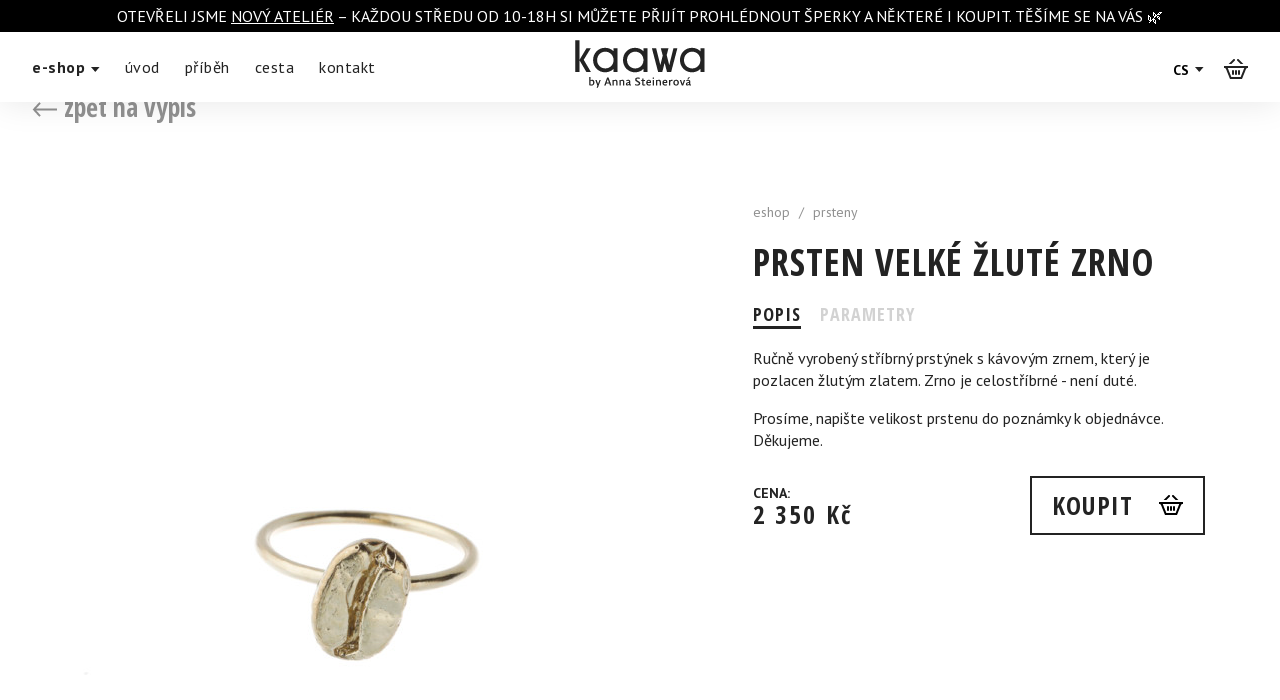

--- FILE ---
content_type: text/html; charset=UTF-8
request_url: https://www.kaawa.cz/produkt/prsten-velke-zrno-zlute/
body_size: 11194
content:
<!doctype html>
<html class="no-js" lang="cs-CZ">
<head>
  <meta charset="utf-8" />
    <title>Prsten velké žluté zrno | Kaawa &#8211; šperky, kávové šperky, šperky z kávy &#8211; Anna Steinerová</title>
  	<meta name="robots" content="index, follow">
  <meta name="description" content="Kaawa jsou šperky inspirované kávou. Zrnko kávy se pod rukama  Anny Steinerové mění ve skutečné umělecké dílo. Designové handmade šperky.">
  <meta http-equiv="Content-Type" content="text/html; charset=UTF-8" />
  <meta http-equiv="X-UA-Compatible" content="IE=edge">
  <meta name="viewport" content="width=device-width, initial-scale=1.0">
  <link rel="icon" type="image/png" sizes="32x32" href="https://www.kaawa.cz/app/themes/ipress/build/images/favicon@2x.png?v=2kaawa-sperky-kavove-sperky-sperky-z-kavy-anna-steinerova">
	<link rel="icon" type="image/png" sizes="16x16" href="https://www.kaawa.cz/app/themes/ipress/build/images/favicon.png?v=2kaawa-sperky-kavove-sperky-sperky-z-kavy-anna-steinerova">

  	<style>img:is([sizes="auto" i], [sizes^="auto," i]) { contain-intrinsic-size: 3000px 1500px }</style>
	<link rel="alternate" hreflang="cs" href="https://www.kaawa.cz/produkt/prsten-velke-zrno-zlute/" />
<link rel="alternate" hreflang="en" href="https://www.kaawa.cz/en/produkt/ring-large-bean-yellow/" />
<link rel="alternate" hreflang="x-default" href="https://www.kaawa.cz/produkt/prsten-velke-zrno-zlute/" />

<!-- The SEO Framework od Sybre Waaijer -->
<meta property="og:image" content="https://www.kaawa.cz/app/uploads/2018/10/3191_hires.jpg" />
<meta property="og:image:width" content="1000" />
<meta property="og:image:height" content="1200" />
<meta property="og:locale" content="cs_CZ" />
<meta property="og:type" content="product" />
<meta property="og:title" content="Prsten velké žluté zrno | Kaawa &#8211; šperky, kávové šperky, šperky z kávy &#8211; Anna Steinerová" />
<meta property="og:url" content="https://www.kaawa.cz/produkt/prsten-velke-zrno-zlute/" />
<meta property="og:site_name" content="Kaawa &#8211; šperky, kávové šperky, šperky z kávy &#8211; Anna Steinerová" />
<meta name="twitter:card" content="summary_large_image" />
<meta name="twitter:title" content="Prsten velké žluté zrno | Kaawa &#8211; šperky, kávové šperky, šperky z kávy &#8211; Anna Steinerová" />
<meta name="twitter:image" content="https://www.kaawa.cz/app/uploads/2018/10/3191_hires.jpg" />
<meta name="twitter:image:width" content="1000" />
<meta name="twitter:image:height" content="1200" />
<link rel="canonical" href="https://www.kaawa.cz/produkt/prsten-velke-zrno-zlute/" />
<!-- / The SEO Framework od Sybre Waaijer | 2.84ms meta | 7.48ms boot -->

<link rel='stylesheet' id='wpapp-styles-css' href='https://www.kaawa.cz/app/plugins/wordpress-easy-paypal-payment-or-donation-accept-plugin/wpapp-styles.css?ver=6.8.3' type='text/css' media='all' />
<style id='classic-theme-styles-inline-css' type='text/css'>
/*! This file is auto-generated */
.wp-block-button__link{color:#fff;background-color:#32373c;border-radius:9999px;box-shadow:none;text-decoration:none;padding:calc(.667em + 2px) calc(1.333em + 2px);font-size:1.125em}.wp-block-file__button{background:#32373c;color:#fff;text-decoration:none}
</style>
<link rel='stylesheet' id='wc-blocks-vendors-style-css' href='https://www.kaawa.cz/app/plugins/woocommerce/packages/woocommerce-blocks/build/wc-blocks-vendors-style.css?ver=7.6.2' type='text/css' media='all' />
<link rel='stylesheet' id='wc-blocks-style-css' href='https://www.kaawa.cz/app/plugins/woocommerce/packages/woocommerce-blocks/build/wc-blocks-style.css?ver=7.6.2' type='text/css' media='all' />
<link rel='stylesheet' id='wpforms-gutenberg-form-selector-css' href='https://www.kaawa.cz/app/plugins/wpforms-lite/assets/css/wpforms-full.min.css?ver=1.7.4.2' type='text/css' media='all' />
<style id='global-styles-inline-css' type='text/css'>
:root{--wp--preset--aspect-ratio--square: 1;--wp--preset--aspect-ratio--4-3: 4/3;--wp--preset--aspect-ratio--3-4: 3/4;--wp--preset--aspect-ratio--3-2: 3/2;--wp--preset--aspect-ratio--2-3: 2/3;--wp--preset--aspect-ratio--16-9: 16/9;--wp--preset--aspect-ratio--9-16: 9/16;--wp--preset--color--black: #000000;--wp--preset--color--cyan-bluish-gray: #abb8c3;--wp--preset--color--white: #ffffff;--wp--preset--color--pale-pink: #f78da7;--wp--preset--color--vivid-red: #cf2e2e;--wp--preset--color--luminous-vivid-orange: #ff6900;--wp--preset--color--luminous-vivid-amber: #fcb900;--wp--preset--color--light-green-cyan: #7bdcb5;--wp--preset--color--vivid-green-cyan: #00d084;--wp--preset--color--pale-cyan-blue: #8ed1fc;--wp--preset--color--vivid-cyan-blue: #0693e3;--wp--preset--color--vivid-purple: #9b51e0;--wp--preset--gradient--vivid-cyan-blue-to-vivid-purple: linear-gradient(135deg,rgba(6,147,227,1) 0%,rgb(155,81,224) 100%);--wp--preset--gradient--light-green-cyan-to-vivid-green-cyan: linear-gradient(135deg,rgb(122,220,180) 0%,rgb(0,208,130) 100%);--wp--preset--gradient--luminous-vivid-amber-to-luminous-vivid-orange: linear-gradient(135deg,rgba(252,185,0,1) 0%,rgba(255,105,0,1) 100%);--wp--preset--gradient--luminous-vivid-orange-to-vivid-red: linear-gradient(135deg,rgba(255,105,0,1) 0%,rgb(207,46,46) 100%);--wp--preset--gradient--very-light-gray-to-cyan-bluish-gray: linear-gradient(135deg,rgb(238,238,238) 0%,rgb(169,184,195) 100%);--wp--preset--gradient--cool-to-warm-spectrum: linear-gradient(135deg,rgb(74,234,220) 0%,rgb(151,120,209) 20%,rgb(207,42,186) 40%,rgb(238,44,130) 60%,rgb(251,105,98) 80%,rgb(254,248,76) 100%);--wp--preset--gradient--blush-light-purple: linear-gradient(135deg,rgb(255,206,236) 0%,rgb(152,150,240) 100%);--wp--preset--gradient--blush-bordeaux: linear-gradient(135deg,rgb(254,205,165) 0%,rgb(254,45,45) 50%,rgb(107,0,62) 100%);--wp--preset--gradient--luminous-dusk: linear-gradient(135deg,rgb(255,203,112) 0%,rgb(199,81,192) 50%,rgb(65,88,208) 100%);--wp--preset--gradient--pale-ocean: linear-gradient(135deg,rgb(255,245,203) 0%,rgb(182,227,212) 50%,rgb(51,167,181) 100%);--wp--preset--gradient--electric-grass: linear-gradient(135deg,rgb(202,248,128) 0%,rgb(113,206,126) 100%);--wp--preset--gradient--midnight: linear-gradient(135deg,rgb(2,3,129) 0%,rgb(40,116,252) 100%);--wp--preset--font-size--small: 13px;--wp--preset--font-size--medium: 20px;--wp--preset--font-size--large: 36px;--wp--preset--font-size--x-large: 42px;--wp--preset--spacing--20: 0.44rem;--wp--preset--spacing--30: 0.67rem;--wp--preset--spacing--40: 1rem;--wp--preset--spacing--50: 1.5rem;--wp--preset--spacing--60: 2.25rem;--wp--preset--spacing--70: 3.38rem;--wp--preset--spacing--80: 5.06rem;--wp--preset--shadow--natural: 6px 6px 9px rgba(0, 0, 0, 0.2);--wp--preset--shadow--deep: 12px 12px 50px rgba(0, 0, 0, 0.4);--wp--preset--shadow--sharp: 6px 6px 0px rgba(0, 0, 0, 0.2);--wp--preset--shadow--outlined: 6px 6px 0px -3px rgba(255, 255, 255, 1), 6px 6px rgba(0, 0, 0, 1);--wp--preset--shadow--crisp: 6px 6px 0px rgba(0, 0, 0, 1);}:where(.is-layout-flex){gap: 0.5em;}:where(.is-layout-grid){gap: 0.5em;}body .is-layout-flex{display: flex;}.is-layout-flex{flex-wrap: wrap;align-items: center;}.is-layout-flex > :is(*, div){margin: 0;}body .is-layout-grid{display: grid;}.is-layout-grid > :is(*, div){margin: 0;}:where(.wp-block-columns.is-layout-flex){gap: 2em;}:where(.wp-block-columns.is-layout-grid){gap: 2em;}:where(.wp-block-post-template.is-layout-flex){gap: 1.25em;}:where(.wp-block-post-template.is-layout-grid){gap: 1.25em;}.has-black-color{color: var(--wp--preset--color--black) !important;}.has-cyan-bluish-gray-color{color: var(--wp--preset--color--cyan-bluish-gray) !important;}.has-white-color{color: var(--wp--preset--color--white) !important;}.has-pale-pink-color{color: var(--wp--preset--color--pale-pink) !important;}.has-vivid-red-color{color: var(--wp--preset--color--vivid-red) !important;}.has-luminous-vivid-orange-color{color: var(--wp--preset--color--luminous-vivid-orange) !important;}.has-luminous-vivid-amber-color{color: var(--wp--preset--color--luminous-vivid-amber) !important;}.has-light-green-cyan-color{color: var(--wp--preset--color--light-green-cyan) !important;}.has-vivid-green-cyan-color{color: var(--wp--preset--color--vivid-green-cyan) !important;}.has-pale-cyan-blue-color{color: var(--wp--preset--color--pale-cyan-blue) !important;}.has-vivid-cyan-blue-color{color: var(--wp--preset--color--vivid-cyan-blue) !important;}.has-vivid-purple-color{color: var(--wp--preset--color--vivid-purple) !important;}.has-black-background-color{background-color: var(--wp--preset--color--black) !important;}.has-cyan-bluish-gray-background-color{background-color: var(--wp--preset--color--cyan-bluish-gray) !important;}.has-white-background-color{background-color: var(--wp--preset--color--white) !important;}.has-pale-pink-background-color{background-color: var(--wp--preset--color--pale-pink) !important;}.has-vivid-red-background-color{background-color: var(--wp--preset--color--vivid-red) !important;}.has-luminous-vivid-orange-background-color{background-color: var(--wp--preset--color--luminous-vivid-orange) !important;}.has-luminous-vivid-amber-background-color{background-color: var(--wp--preset--color--luminous-vivid-amber) !important;}.has-light-green-cyan-background-color{background-color: var(--wp--preset--color--light-green-cyan) !important;}.has-vivid-green-cyan-background-color{background-color: var(--wp--preset--color--vivid-green-cyan) !important;}.has-pale-cyan-blue-background-color{background-color: var(--wp--preset--color--pale-cyan-blue) !important;}.has-vivid-cyan-blue-background-color{background-color: var(--wp--preset--color--vivid-cyan-blue) !important;}.has-vivid-purple-background-color{background-color: var(--wp--preset--color--vivid-purple) !important;}.has-black-border-color{border-color: var(--wp--preset--color--black) !important;}.has-cyan-bluish-gray-border-color{border-color: var(--wp--preset--color--cyan-bluish-gray) !important;}.has-white-border-color{border-color: var(--wp--preset--color--white) !important;}.has-pale-pink-border-color{border-color: var(--wp--preset--color--pale-pink) !important;}.has-vivid-red-border-color{border-color: var(--wp--preset--color--vivid-red) !important;}.has-luminous-vivid-orange-border-color{border-color: var(--wp--preset--color--luminous-vivid-orange) !important;}.has-luminous-vivid-amber-border-color{border-color: var(--wp--preset--color--luminous-vivid-amber) !important;}.has-light-green-cyan-border-color{border-color: var(--wp--preset--color--light-green-cyan) !important;}.has-vivid-green-cyan-border-color{border-color: var(--wp--preset--color--vivid-green-cyan) !important;}.has-pale-cyan-blue-border-color{border-color: var(--wp--preset--color--pale-cyan-blue) !important;}.has-vivid-cyan-blue-border-color{border-color: var(--wp--preset--color--vivid-cyan-blue) !important;}.has-vivid-purple-border-color{border-color: var(--wp--preset--color--vivid-purple) !important;}.has-vivid-cyan-blue-to-vivid-purple-gradient-background{background: var(--wp--preset--gradient--vivid-cyan-blue-to-vivid-purple) !important;}.has-light-green-cyan-to-vivid-green-cyan-gradient-background{background: var(--wp--preset--gradient--light-green-cyan-to-vivid-green-cyan) !important;}.has-luminous-vivid-amber-to-luminous-vivid-orange-gradient-background{background: var(--wp--preset--gradient--luminous-vivid-amber-to-luminous-vivid-orange) !important;}.has-luminous-vivid-orange-to-vivid-red-gradient-background{background: var(--wp--preset--gradient--luminous-vivid-orange-to-vivid-red) !important;}.has-very-light-gray-to-cyan-bluish-gray-gradient-background{background: var(--wp--preset--gradient--very-light-gray-to-cyan-bluish-gray) !important;}.has-cool-to-warm-spectrum-gradient-background{background: var(--wp--preset--gradient--cool-to-warm-spectrum) !important;}.has-blush-light-purple-gradient-background{background: var(--wp--preset--gradient--blush-light-purple) !important;}.has-blush-bordeaux-gradient-background{background: var(--wp--preset--gradient--blush-bordeaux) !important;}.has-luminous-dusk-gradient-background{background: var(--wp--preset--gradient--luminous-dusk) !important;}.has-pale-ocean-gradient-background{background: var(--wp--preset--gradient--pale-ocean) !important;}.has-electric-grass-gradient-background{background: var(--wp--preset--gradient--electric-grass) !important;}.has-midnight-gradient-background{background: var(--wp--preset--gradient--midnight) !important;}.has-small-font-size{font-size: var(--wp--preset--font-size--small) !important;}.has-medium-font-size{font-size: var(--wp--preset--font-size--medium) !important;}.has-large-font-size{font-size: var(--wp--preset--font-size--large) !important;}.has-x-large-font-size{font-size: var(--wp--preset--font-size--x-large) !important;}
:where(.wp-block-post-template.is-layout-flex){gap: 1.25em;}:where(.wp-block-post-template.is-layout-grid){gap: 1.25em;}
:where(.wp-block-columns.is-layout-flex){gap: 2em;}:where(.wp-block-columns.is-layout-grid){gap: 2em;}
:root :where(.wp-block-pullquote){font-size: 1.5em;line-height: 1.6;}
</style>
<link rel='stylesheet' id='woocommerce-layout-css' href='https://www.kaawa.cz/app/plugins/woocommerce/assets/css/woocommerce-layout.css?ver=6.6.1' type='text/css' media='all' />
<link rel='stylesheet' id='woocommerce-smallscreen-css' href='https://www.kaawa.cz/app/plugins/woocommerce/assets/css/woocommerce-smallscreen.css?ver=6.6.1' type='text/css' media='only screen and (max-width: 768px)' />
<link rel='stylesheet' id='woocommerce-general-css' href='https://www.kaawa.cz/app/plugins/woocommerce/assets/css/woocommerce.css?ver=6.6.1' type='text/css' media='all' />
<link rel='stylesheet' id='main-css' href='https://www.kaawa.cz/app/themes/ipress/build/css/index.css?ver=1764013211585' type='text/css' media='all' />

<!-- This website runs the Product Feed PRO for WooCommerce by AdTribes.io plugin - version 11.6.7 -->
	<noscript><style>.woocommerce-product-gallery{ opacity: 1 !important; }</style></noscript>
	        <script>(window.gaDevIds=window.gaDevIds||[]).push('5CDcaG');</script>
                            <script type="text/javascript">
                        var ajaxurl = 'https://www.kaawa.cz/wp/wp-admin/admin-ajax.php';
                    </script>
                

  <link href="https://fonts.googleapis.com/css?family=Open+Sans+Condensed:700|PT+Sans:400,400i,700,700i&amp;subset=latin-ext" rel="stylesheet">

  <script type="text/javascript">
		var homeUrl = 'https://www.kaawa.cz';
		var ajaxUrl = 'https://www.kaawa.cz/ajax/';

    var ajax = new XMLHttpRequest();
    ajax.open("GET", "https://www.kaawa.cz/app/themes/ipress/build/svgsprite/sprite.svg?v=1764013211585", true);
    ajax.send();
    ajax.onload = function(e) {
    	var div = document.createElement("div");
    	div.innerHTML = ajax.responseText;
    	document.body.insertBefore(div, document.body.childNodes[0]);
    }

    function runAnimation(timeout){
        setTimeout(function(){
           document.documentElement.className += ' js run-animation';
        }, timeout)
    }

    runAnimation(400)
   </script>

   <!-- Facebook Pixel Code -->
<script>
  !function(f,b,e,v,n,t,s)
  {if(f.fbq)return;n=f.fbq=function(){n.callMethod?
  n.callMethod.apply(n,arguments):n.queue.push(arguments)};
  if(!f._fbq)f._fbq=n;n.push=n;n.loaded=!0;n.version='2.0';
  n.queue=[];t=b.createElement(e);t.async=!0;
  t.src=v;s=b.getElementsByTagName(e)[0];
  s.parentNode.insertBefore(t,s)}(window, document,'script',
  'https://connect.facebook.net/en_US/fbevents.js');
  fbq('init', '2216446845349099');
  fbq('track', 'PageView');
</script>
<noscript><img height="1" width="1" style="display:none"
  src="https://www.facebook.com/tr?id=2216446845349099&ev=PageView&noscript=1"
/></noscript>
<!-- End Facebook Pixel Code -->

   
   
   </head>

	<body class="lang-cs">
			<h1 class="site_h1">KAAWA - šperky z kávy od Anna Steinerová</h1>

		

		<div class="site">
		
	
<section class="sticky">
			<div class="stickymessage">
			<div class="container">
				<p>Otevřeli jsme <a href="https://www.kaawa.cz/kontakt/">nový ateliér</a> &#8211; každou středu od 10-18h si můžete přijít prohlédnout šperky a některé i koupit. Těšíme se na Vás 🌿</p>

			</div>
		</div>
	
	<div class="container container--wide">
		<div class="sticky__in">

			<div class="mobilenav__toggle" id="js-togglenav">
				<span></span>
				<span></span>
				<span></span>
			</div>


							<nav class="nav mobilenav">
					<ul>
																		<li class="nav__bold">
								<a aria-label="e-shop" href="https://www.kaawa.cz/eshop/">e-shop <svg class="icon icon-arrow-select">
	<use xlink:href="#icon-arrow-select"></use>
</svg>
</a>
							</li>
																								<li>
	<a href="https://www.kaawa.cz/">úvod</a>
</li>
																								<li>
	<a href="https://www.kaawa.cz/pribeh-kaa-wy/">příběh</a>
</li>
																								<li>
	<a href="https://www.kaawa.cz/pribeh-kaawy/">cesta</a>
</li>
																								<li>
	<a href="https://www.kaawa.cz/kontakt/">kontakt</a>
</li>
																</ul>
				</nav>
			
			<div class="sticky__logo">
				<a href="https://www.kaawa.cz" aria-label="Home">
					<span class="sticky__logo__img sticky__logo__img--full">
						<svg class="icon icon-logo">
	<use xlink:href="#icon-logo"></use>
</svg>

					</span>
					<span class="sticky__logo__img sticky__logo__img--symbol">
						<svg class="icon icon-logo-symbol">
	<use xlink:href="#icon-logo-symbol"></use>
</svg>

					</span>
				</a>
			</div>

			<div class="sticky__actions">
				<ul class="navlang">
																		<li><span id="js-togglenavlang">cs <svg class="icon icon-arrow-select">
	<use xlink:href="#icon-arrow-select"></use>
</svg>
</span>
																												<ul>
																			      												      		<li><a aria-label="Language" href="https://www.kaawa.cz/en/produkt/ring-large-bean-yellow/">en</a></li>
				      					      				    </ul>
				  </li>
				</ul>

				<a aria-label="Košík" href="https://www.kaawa.cz/kosik/" class="sticky__cart"><svg class="icon icon-basket">
	<use xlink:href="#icon-basket"></use>
</svg>
</a>

			</div>
		</div>
	</div>
</section>

<div class="sticky__placeholder"></div>

	<div class="woocommerce-notices-wrapper"></div>
	<br>
	<div class="container container--wide">
		<div class="eshopheader__in">
						<h2 class="title title--section title--sectionnav title--section--xsmall"><a href="https://www.kaawa.cz/kategorie-produktu/prsteny/"><svg class="icon icon-arrow-right icon-arrow-right-left">
	<use xlink:href="#icon-arrow-right"></use>
</svg>
 zpět na výpis</a></h2>

		</div>
	</div>

	<section class="productdetail post-596 product type-product status-publish has-post-thumbnail product_cat-prsteny product_cat-zluta-4 first instock shipping-taxable purchasable product-type-simple">
		<div class="container">
			<div class="hide--desktop">
				<h2 class="title title--section title--section--medium upper">Prsten velké žluté zrno</h2>
				<nav class="tinynav">
					<a href="https://www.kaawa.cz/eshop/">eshop</a>
					<span>/</span>
					<a href="https://www.kaawa.cz/kategorie-produktu/prsteny/">prsteny</a>
				</nav>
			</div>

			<div class="productdetail__cols">
				<div class="productdetail__image js-gallery">
					<div class="woocommerce-product-gallery woocommerce-product-gallery--with-images woocommerce-product-gallery--columns-4 images" data-columns="4" style="opacity: 0; transition: opacity .25s ease-in-out;">
	<figure class="woocommerce-product-gallery__wrapper">
		<div data-thumb="https://www.kaawa.cz/app/uploads/2018/10/3191_hires-150x150.jpg" data-thumb-alt="" class="woocommerce-product-gallery__image"><a href="https://www.kaawa.cz/app/uploads/2018/10/3191_hires.jpg"><img width="600" height="720" src="https://www.kaawa.cz/app/uploads/2018/10/3191_hires-600x720.jpg" class="wp-post-image" alt="" title="3191_HiRes" data-caption="" data-src="https://www.kaawa.cz/app/uploads/2018/10/3191_hires.jpg" data-large_image="https://www.kaawa.cz/app/uploads/2018/10/3191_hires.jpg" data-large_image_width="1000" data-large_image_height="1200" decoding="async" loading="lazy" srcset="https://www.kaawa.cz/app/uploads/2018/10/3191_hires-600x720.jpg 600w, https://www.kaawa.cz/app/uploads/2018/10/3191_hires-125x150.jpg 125w, https://www.kaawa.cz/app/uploads/2018/10/3191_hires-678x814.jpg 678w, https://www.kaawa.cz/app/uploads/2018/10/3191_hires-250x300.jpg 250w, https://www.kaawa.cz/app/uploads/2018/10/3191_hires-500x600.jpg 500w, https://www.kaawa.cz/app/uploads/2018/10/3191_hires.jpg 1000w" sizes="auto, (max-width: 600px) 100vw, 600px" /></a></div>	</figure>
</div>
				</div>
				<div class="productdetail__main">

					<div class="hide--mobile">
						<nav class="tinynav">
							<a href="https://www.kaawa.cz/eshop/">eshop</a>
							<span>/</span>
							<a href="https://www.kaawa.cz/kategorie-produktu/prsteny/">prsteny</a>
						</nav>

						<div class="title title--section title--section--medium upper">Prsten velké žluté zrno</div>
					</div>

					<div class="productdetail__tabs jstabs">
						<div class="jstabs__nav productdetail__tabs__nav">
							<a href="#" class="is-active">Popis</a>
							<a href="#">Parametry</a>
						</div>

						<div class="jstabs__list">
							<div class="is-active">
								<div class="productdetail__text">
																			<p>Ručně vyrobený stříbrný prstýnek s kávovým zrnem, který je pozlacen žlutým zlatem. Zrno je celostříbrné - není duté.</p>

									
									<p>Prosíme, napište velikost prstenu do poznámky k objednávce. Děkujeme.</p>

								</div>
							</div>

							<div>
								<div class="productdetail__text">
									<table class="productdetail__parameters">

																			<tr>
											<td><b>Materiál:</b></td>
											<td>Ag 925/1000 pozlaceno</td>
										</tr>
									
									
																			<tr>
											<td><b>Hmotnost:</b></td>
											<td>2,96g</td>
										</tr>
									
																			<tr>
											<td><b>Rozměr:</b></td>
											<td>11mm</td>
										</tr>
									
																		</table>
								</div>
							</div>

						</div>
					</div>

					<div class="woosummary">
						
	
	<form class="cart" action="https://www.kaawa.cz/produkt/prsten-velke-zrno-zlute/" method="post" enctype='multipart/form-data'>
		
			<div class="quantity">
				<label class="screen-reader-text" for="quantity_698189dcace6b">Prsten velké žluté zrno množství</label>
		<input
			type="number"
			id="quantity_698189dcace6b"
			class="input-text qty text"
			step="1"
			min="1"
			max=""
			name="quantity"
			value="1"
			title="Množství"
			size="4"
			placeholder=""
			inputmode="numeric"
			autocomplete="off"
		/>
			</div>
	
		<button type="submit" name="add-to-cart" value="596" class="single_add_to_cart_button button alt">Koupit</button>

			</form>

	
<div class="price-wrapper view-custom">
	<span>cena:</span>
	<div><span class="woocommerce-Price-amount amount"><bdi>2 350&nbsp;<span class="woocommerce-Price-currencySymbol">&#75;&#269;</span></bdi></span></div>
</div>
					</div>


				</div>
			</div>


		</div>
	</section>

	
	<section class="section section--bg section--bgproducts section--nmb section--npb">
		<div class="container container--wide">
			<header class="section__header">
				<div class="titlegroup center titlegroup--long">
		<h2 class="title title--section upper">mohlo by vás zajímat</h2>
	<div class="titlegroup__hr"></div>
</div>
			</header>

			<section class="productslist productslist--4">
									<article class="productcard post-596 product type-product status-publish has-post-thumbnail product_cat-prsteny product_cat-zluta-4  instock shipping-taxable purchasable product-type-simple">
	

		<a href="https://www.kaawa.cz/produkt/nausnice-stribrne-tresne-s-ruzovymi-zirkony/" class="coverlink" aria-label="Detail náušnice stříbrné třešně s růžovými zirkony"></a>
	<div class="productcard__img">
					<img src="https://www.kaawa.cz/app/uploads/2024/03/nausnice-tresne-ruzove-kopie-250x300.jpg" srcset="https://www.kaawa.cz/app/uploads/2024/03/nausnice-tresne-ruzove-kopie-500x600.jpg 2x" alt="Produkt náušnice stříbrné třešně s růžovými zirkony"/>
			</div>
	<div class="productcard__info">
		<h4 class="productcard__title">náušnice stříbrné třešně s růžovými zirkony</h4>
		<div class="productcard__price"><span class="woocommerce-Price-amount amount"><bdi>3 000&nbsp;<span class="woocommerce-Price-currencySymbol">&#75;&#269;</span></bdi></span></div>
	</div>
	<div class="productcard__btn">
		<a aria-label="Zjistit více" href="" class="btn btn--text upper btn--text--dark">Zjistit více <svg class="icon icon-arrow-right">
	<use xlink:href="#icon-arrow-right"></use>
</svg>
</a>
	</div>
</article>
									<article class="productcard post-596 product type-product status-publish has-post-thumbnail product_cat-prsteny product_cat-zluta-4  instock shipping-taxable purchasable product-type-simple">
	

		<a href="https://www.kaawa.cz/produkt/nausnice-stribrne-tresne-se-zelenymi-zirkony/" class="coverlink" aria-label="Detail náušnice stříbrné třešně se zelenými zirkony"></a>
	<div class="productcard__img">
					<img src="https://www.kaawa.cz/app/uploads/2024/03/nausnice-tresne-zelene-kopie-250x300.jpg" srcset="https://www.kaawa.cz/app/uploads/2024/03/nausnice-tresne-zelene-kopie-500x600.jpg 2x" alt="Produkt náušnice stříbrné třešně se zelenými zirkony"/>
			</div>
	<div class="productcard__info">
		<h4 class="productcard__title">náušnice stříbrné třešně se zelenými zirkony</h4>
		<div class="productcard__price"><span class="woocommerce-Price-amount amount"><bdi>3 000&nbsp;<span class="woocommerce-Price-currencySymbol">&#75;&#269;</span></bdi></span></div>
	</div>
	<div class="productcard__btn">
		<a aria-label="Zjistit více" href="" class="btn btn--text upper btn--text--dark">Zjistit více <svg class="icon icon-arrow-right">
	<use xlink:href="#icon-arrow-right"></use>
</svg>
</a>
	</div>
</article>
									<article class="productcard post-596 product type-product status-publish has-post-thumbnail product_cat-prsteny product_cat-zluta-4 last instock shipping-taxable purchasable product-type-simple">
	

		<a href="https://www.kaawa.cz/produkt/nausnice-stribrne-tresne-se-zlutymi-zirkony/" class="coverlink" aria-label="Detail náušnice stříbrné třešně se žlutými zirkony"></a>
	<div class="productcard__img">
					<img src="https://www.kaawa.cz/app/uploads/2024/03/nausnice-tresne-zlute-kopie-250x300.jpg" srcset="https://www.kaawa.cz/app/uploads/2024/03/nausnice-tresne-zlute-kopie-500x600.jpg 2x" alt="Produkt náušnice stříbrné třešně se žlutými zirkony"/>
			</div>
	<div class="productcard__info">
		<h4 class="productcard__title">náušnice stříbrné třešně se žlutými zirkony</h4>
		<div class="productcard__price"><span class="woocommerce-Price-amount amount"><bdi>3 000&nbsp;<span class="woocommerce-Price-currencySymbol">&#75;&#269;</span></bdi></span></div>
	</div>
	<div class="productcard__btn">
		<a aria-label="Zjistit více" href="" class="btn btn--text upper btn--text--dark">Zjistit více <svg class="icon icon-arrow-right">
	<use xlink:href="#icon-arrow-right"></use>
</svg>
</a>
	</div>
</article>
									<article class="productcard post-596 product type-product status-publish has-post-thumbnail product_cat-prsteny product_cat-zluta-4 first instock shipping-taxable purchasable product-type-simple">
	

		<a href="https://www.kaawa.cz/produkt/nausnice-stribrne-tresne-s-pruhlednymi-zirkony/" class="coverlink" aria-label="Detail náušnice stříbrné třešně s průhlednými zirkony"></a>
	<div class="productcard__img">
					<img src="https://www.kaawa.cz/app/uploads/2024/03/nausnice-tresne-bile-kopie-250x300.jpg" srcset="https://www.kaawa.cz/app/uploads/2024/03/nausnice-tresne-bile-kopie-500x600.jpg 2x" alt="Produkt náušnice stříbrné třešně s průhlednými zirkony"/>
			</div>
	<div class="productcard__info">
		<h4 class="productcard__title">náušnice stříbrné třešně s průhlednými zirkony</h4>
		<div class="productcard__price"><span class="woocommerce-Price-amount amount"><bdi>3 000&nbsp;<span class="woocommerce-Price-currencySymbol">&#75;&#269;</span></bdi></span></div>
	</div>
	<div class="productcard__btn">
		<a aria-label="Zjistit více" href="" class="btn btn--text upper btn--text--dark">Zjistit více <svg class="icon icon-arrow-right">
	<use xlink:href="#icon-arrow-right"></use>
</svg>
</a>
	</div>
</article>
							</section>

		</div>
	</section>

	<footer class="footer">
	<div class="container">
		<div class="footer__main">
			<div class="footer__main__cols">
				<div class="footer__main__col">
					<h3 class="footer__title">Kaawa</h3>
												<ul class="footer__nav">
															<li>
	<a href="https://www.kaawa.cz/">Úvodní stránka</a>
</li>
															<li>
	<a href="https://www.kaawa.cz/kontakt/">Kontakt</a>
</li>
															<li>
	<a href="https://www.kaawa.cz/pro-media/">Pro média</a>
</li>
															<li>
	<a href="https://www.kaawa.cz/puncovni-znacky/">Puncovní značky</a>
</li>
														</ul>
									</div>
				<div class="footer__main__col">
					<h3 class="footer__title">E-shop</h3>
												<ul class="footer__nav">
															<li>
	<a href="https://www.kaawa.cz/eshop/">E-shop</a>
</li>
															<li>
	<a href="https://www.kaawa.cz/kosik/">Nákupní košík</a>
</li>
															<li>
	<a href="https://www.kaawa.cz/obchodni-podminky/">Obchodní podmínky</a>
</li>
															<li>
	<a href="https://www.kaawa.cz/zasady-ochrany-osobnich-udaju/">Zásady ochrany osobních údajů</a>
</li>
														</ul>
									</div>
				<div class="footer__main__col">
					<h3 class="footer__title">Sledujte nás</h3>
					<div class="footer__social">
						<a href="https://www.facebook.com/kaawakaawa" target="_blank" rel="noopener" aria-label="Facebook"><svg class="icon icon-social-fb">
	<use xlink:href="#icon-social-fb"></use>
</svg>
</a>
						<a href="https://www.instagram.com/kaawa_coffeejewelry/" target="_blank" rel="noopener" aria-label="Instagram"><svg class="icon icon-social-ig">
	<use xlink:href="#icon-social-ig"></use>
</svg>
</a>
					</div>
				</div>
			</div>
			<div class="footer__newsletter">
				<h3 class="footer__newsletter__title">Přihlašte se do newsletteru</h3>

					<div class="footer__newsletter__form js-newsletter">
						<form action="" method="post">
							<label for="frm-nl_email" aria-label="Newsletter e-mail">
								<input type="email" name="nl_email" class="footer__newsletter__input" placeholder="zadejte email" id="frm-nl_email" required data-nette-rules='[{"op":":filled","msg":"Zadejte platný email."}]'>
							</label>
							<input type="hidden" name="redirect" id="frm-redirect" value="https://www.kaawa.cz/?odeslano">
							<button class="btn footer__newsletter__submit" type="submit"  name="_submit" aria-label="Submit"><svg class="icon icon-arrow-right">
	<use xlink:href="#icon-arrow-right"></use>
</svg>
</button>
						</form>

					</div>

				<div class="footer__newsletter__claim">
					<p>budeme Vám psát 1x měsíčně,<br> o tom jaké máme novinky.</p>
				</div>
			</div>
		</div>

		<div class="footer__copy">
			<div>
				<p>kaawa by <a href="http://annasteinerova.cz" target="_blank" rel="noopener" aria-label="Anna Steinerová website">Anna Steinerová</a> © 2013-2026</p>
			</div>
			<div class="footer__copy__beans">
				<svg class="icon icon-beans">
	<use xlink:href="#icon-beans"></use>
</svg>

			</div>
			<div>
				<p>podporujeme <a href="https://www.klubafasie.com" target="_blank" rel="noopener">Klub Afasie</a></p>
			</div>
		</div>
	</div>
</footer>


		</div>

		<script type="speculationrules">
{"prefetch":[{"source":"document","where":{"and":[{"href_matches":"\/*"},{"not":{"href_matches":["\/wp\/wp-*.php","\/wp\/wp-admin\/*","\/app\/uploads\/*","\/app\/*","\/app\/plugins\/*","\/app\/themes\/ipress\/*","\/*\\?(.+)"]}},{"not":{"selector_matches":"a[rel~=\"nofollow\"]"}},{"not":{"selector_matches":".no-prefetch, .no-prefetch a"}}]},"eagerness":"conservative"}]}
</script>
<script type="application/ld+json">{"@context":"https:\/\/schema.org\/","@type":"Product","@id":"https:\/\/www.kaawa.cz\/produkt\/prsten-velke-zrno-zlute\/#product","name":"Prsten velk\u00e9 \u017elut\u00e9 zrno","url":"https:\/\/www.kaawa.cz\/produkt\/prsten-velke-zrno-zlute\/","description":"Ru\u010dn\u011b vyroben\u00fd st\u0159\u00edbrn\u00fd prst\u00fdnek s k\u00e1vov\u00fdm zrnem, kter\u00fd je pozlacen \u017elut\u00fdm zlatem. Zrno je celost\u0159\u00edbrn\u00e9 - nen\u00ed dut\u00e9.","image":"https:\/\/www.kaawa.cz\/app\/uploads\/2018\/10\/3191_hires.jpg","sku":596,"offers":[{"@type":"Offer","price":"2350","priceValidUntil":"2027-12-31","priceSpecification":{"price":"2350","priceCurrency":"CZK","valueAddedTaxIncluded":"false"},"priceCurrency":"CZK","availability":"http:\/\/schema.org\/InStock","url":"https:\/\/www.kaawa.cz\/produkt\/prsten-velke-zrno-zlute\/","seller":{"@type":"Organization","name":"Kaawa - \u0161perky, k\u00e1vov\u00e9 \u0161perky, \u0161perky z k\u00e1vy - Anna Steinerov\u00e1","url":"https:\/\/www.kaawa.cz"}}]}</script>	<script type="text/javascript">
		(function () {
			var c = document.body.className;
			c = c.replace(/woocommerce-no-js/, 'woocommerce-js');
			document.body.className = c;
		})();
	</script>
	<script type="text/javascript" id="wcml-mc-scripts-js-extra">
/* <![CDATA[ */
var wcml_mc_settings = {"wcml_spinner":"https:\/\/www.kaawa.cz\/app\/plugins\/sitepress-multilingual-cms\/res\/img\/ajax-loader.gif","current_currency":{"code":"CZK","symbol":"&#75;&#269;"},"cache_enabled":"1"};
/* ]]> */
</script>
<script type="text/javascript" src="https://www.kaawa.cz/app/plugins/woocommerce-multilingual/res/js/wcml-multi-currency.min.js?ver=5.5.3.1" id="wcml-mc-scripts-js" defer="defer" data-wp-strategy="defer"></script>
<script type="text/javascript" src="https://ajax.googleapis.com/ajax/libs/jquery/3.4.1/jquery.min.js?ver=6.8.3" id="jquery-js"></script>
<script type="text/javascript" src="https://www.kaawa.cz/app/plugins/woocommerce/assets/js/jquery-blockui/jquery.blockUI.min.js?ver=2.7.0-wc.6.6.1" id="jquery-blockui-js"></script>
<script type="text/javascript" id="wc-add-to-cart-js-extra">
/* <![CDATA[ */
var wc_add_to_cart_params = {"ajax_url":"\/wp\/wp-admin\/admin-ajax.php","wc_ajax_url":"\/?wc-ajax=%%endpoint%%","i18n_view_cart":"Zobrazit ko\u0161\u00edk","cart_url":"https:\/\/www.kaawa.cz\/kosik\/","is_cart":"","cart_redirect_after_add":"no"};
/* ]]> */
</script>
<script type="text/javascript" src="https://www.kaawa.cz/app/plugins/woocommerce/assets/js/frontend/add-to-cart.min.js?ver=6.6.1" id="wc-add-to-cart-js"></script>
<script type="text/javascript" id="wc-single-product-js-extra">
/* <![CDATA[ */
var wc_single_product_params = {"i18n_required_rating_text":"Zvolte pros\u00edm hodnocen\u00ed","review_rating_required":"yes","flexslider":{"rtl":false,"animation":"slide","smoothHeight":true,"directionNav":false,"controlNav":"thumbnails","slideshow":false,"animationSpeed":500,"animationLoop":false,"allowOneSlide":false},"zoom_enabled":"","zoom_options":[],"photoswipe_enabled":"","photoswipe_options":{"shareEl":false,"closeOnScroll":false,"history":false,"hideAnimationDuration":0,"showAnimationDuration":0},"flexslider_enabled":""};
/* ]]> */
</script>
<script type="text/javascript" src="https://www.kaawa.cz/app/plugins/woocommerce/assets/js/frontend/single-product.min.js?ver=6.6.1" id="wc-single-product-js"></script>
<script type="text/javascript" src="https://www.kaawa.cz/app/plugins/woocommerce/assets/js/js-cookie/js.cookie.min.js?ver=2.1.4-wc.6.6.1" id="js-cookie-js"></script>
<script type="text/javascript" id="woocommerce-js-extra">
/* <![CDATA[ */
var woocommerce_params = {"ajax_url":"\/wp\/wp-admin\/admin-ajax.php","wc_ajax_url":"\/?wc-ajax=%%endpoint%%"};
/* ]]> */
</script>
<script type="text/javascript" src="https://www.kaawa.cz/app/plugins/woocommerce/assets/js/frontend/woocommerce.min.js?ver=6.6.1" id="woocommerce-js"></script>
<script type="text/javascript" id="wc-cart-fragments-js-extra">
/* <![CDATA[ */
var wc_cart_fragments_params = {"ajax_url":"\/wp\/wp-admin\/admin-ajax.php","wc_ajax_url":"\/?wc-ajax=%%endpoint%%","cart_hash_key":"wc_cart_hash_d99a152d3a3c221f82a99358f382d149-cs","fragment_name":"wc_fragments_d99a152d3a3c221f82a99358f382d149","request_timeout":"5000"};
/* ]]> */
</script>
<script type="text/javascript" src="https://www.kaawa.cz/app/plugins/woocommerce/assets/js/frontend/cart-fragments.min.js?ver=6.6.1" id="wc-cart-fragments-js"></script>
<script type="text/javascript" src="https://cdn.jsdelivr.net/npm/lazyload@2.0.0-beta.2/lazyload.js?ver=6.8.3" id="lazyload-js"></script>
<script type="text/javascript" src="https://www.kaawa.cz/app/themes/ipress/build/scripts/index.js?ver=1764013211585" id="main-js"></script>
<script type="text/javascript" id="cart-widget-js-extra">
/* <![CDATA[ */
var actions = {"is_lang_switched":"0","force_reset":"0"};
/* ]]> */
</script>
<script type="text/javascript" src="https://www.kaawa.cz/app/plugins/woocommerce-multilingual/res/js/cart_widget.min.js?ver=5.5.3.1" id="cart-widget-js" defer="defer" data-wp-strategy="defer"></script>
<!-- WooCommerce JavaScript -->
<script type="text/javascript">
jQuery(function($) { 
tvc_lc="CZK";


                   var items = [];
                //set local currencies
                gtag("set", {"currency": tvc_lc});
                jQuery("button[class*='btn-buy-shop'],button[class*='single_add_to_cart_button'], button[class*='add_to_cart']").click(function() {
                // Enhanced E-commerce Add to cart clicks
                    gtag("event", "add_to_cart", {
                        "event_category":"Enhanced-Ecommerce",
                        "event_label":"add_to_cart_click",
                        "non_interaction": true,
                        "items": [{
                            "id" : tvc_po.tvc_i,
                            "name": tvc_po.tvc_n,
                            "category" :tvc_po.tvc_c,
                            "price": tvc_po.tvc_p,
                            "quantity" :jQuery(this).parent().find("input[name=quantity]").val()
                        }]
                    });
                    //add remarketing and dynamicremarketing tags
                    if(adsTringId != "" && ( ads_ert == 1 || ads_edrt == 1)){
                        gtag("event","add_to_cart", {
                            "send_to":remarketing_snippet_id,
                            "value": tvc_po.tvc_p,
                            "items": [
                            {
                              "id": tvc_po.tvc_id, 
                              "google_business_vertical": "retail"
                            }
                          ]
                        });
                    }                                 
                });
                
            

tvc_po={"tvc_id":"596","tvc_i":"596","tvc_n":"Prsten velk\u00e9 \u017elut\u00e9 zrno","tvc_c":"prsteny,\u017elut\u00e1","tvc_p":"2350"};


            gtag("event", "view_item", {
                        "event_category":"Enhanced-Ecommerce",
                        "event_label":"product_impression_pp",
                        "items": [
                          {
                            "id": tvc_po.tvc_i,// Product details are provided in an impressionFieldObject.
                            "name":  tvc_po.tvc_n,
                            "category":tvc_po.tvc_c,
                          }
                        ],
                        "non_interaction": true
            })
            //add remarketing and dynamicremarketing tags
            if(adsTringId != "" && ( ads_ert == 1 || ads_edrt == 1)){
                gtag("event","view_item", {
                    "send_to":remarketing_snippet_id,
                    "value": tvc_po.tvc_p,
                    "items": [
                      {
                        "id": tvc_po.tvc_id, 
                        "google_business_vertical": "retail"
                      }
                    ]
                  });
            }
            

homepage_json_ATC_link=[];

tvc_fp=[];

tvc_rcp=[];

tvc_rdp=[];

prodpage_json_ATC_link=[];

tvc_pgc=[];

catpage_json_ATC_link=[];


                var items = [];
                //set local currencies
                gtag("set", {"currency": tvc_lc});
                function t_products_impre_clicks(t_json_name,t_action){
                       t_send_threshold=0;
                       t_prod_pos=0;
                        t_json_length=Object.keys(t_json_name).length;
                            
                        for(var t_item in t_json_name) {
                    t_send_threshold++;
                    t_prod_pos++;
                    items.push({
                        "id": t_json_name[t_item].tvc_i,
                        "name": t_json_name[t_item].tvc_n,
                        "category": t_json_name[t_item].tvc_c,
                        "price": t_json_name[t_item].tvc_p,
                    });    
                            
                        if(t_json_length > 1 ){

                            if((t_send_threshold%1)==0){
                                t_json_length=t_json_length-1;
                                    gtag("event", "view_item_list", { "event_category":"Enhanced-Ecommerce",
                                         "event_label":"product_impression_"+t_action, "items":items,"non_interaction": true});
                                         items = [];
                                        }
                                        if(adsTringId != "" && ( ads_ert == 1 || ads_edrt == 1)){
                                            gtag("event","view_item_list", {
                                                "send_to":remarketing_snippet_id,
                                                "value": t_json_name[t_item].tvc_p,
                                                "items": [
                                                  {
                                                    "id": t_json_name[t_item].tvc_id, 
                                                    "google_business_vertical": "retail"
                                                  }
                                               ]
                                            });
                                        }
                            }else{
                
                               t_json_length--;
                               if(t_json_length==0){
                                       gtag("event", "view_item_list", { "event_category":"Enhanced-Ecommerce",
                                            "event_label":"product_impression_"+t_action, "items":items,"non_interaction": true});
                                            items = [];
                                        }
                                       if(adsTringId != "" && ( ads_ert == 1 || ads_edrt == 1)){
                                            gtag("event","view_item_list", {
                                                "send_to":remarketing_snippet_id,
                                                "value": t_json_name[t_item].tvc_p,
                                                "items": [
                                                  {
                                                    "id": t_json_name[t_item].tvc_id, 
                                                    "google_business_vertical": "retail"
                                                  }
                                               ]
                                            });
                                        }
                                }   
                            }
            }
                    
            //function for comparing urls in json object
            function prod_exists_in_JSON(t_url,t_json_name,t_action){
                                        if(t_json_name.hasOwnProperty(t_url)){
                                            t_call_fired=true;
                                            gtag("event", "select_content", {
                                                "event_category":"Enhanced-Ecommerce",
                                                "event_label":"product_click_"+t_action,
                                                "content_type": "product",
                                                "items": [
                                                {
                                                    "id":t_json_name[t_url].tvc_i,
                                                    "name": t_json_name[t_url].tvc_n,
                                                     "category":t_json_name[t_url].tvc_c,
                                                     "price": t_json_name[t_url].tvc_p,
                                                }
                                                ],
                                                "non_interaction": true
                                            });                    
                                       }else{
                                            t_call_fired=false;
                                        }
                                        return t_call_fired;
                                }
                    function prod_ATC_link_exists(t_url,t_ATC_json_name,t_prod_data_json,t_qty){
                        t_prod_url_key=t_ATC_json_name[t_url]["ATC-link"];
                        
                            if(t_prod_data_json.hasOwnProperty(t_prod_url_key)){
                                    t_call_fired=true;
                                    /*facebook pixel */
                                    var fb_pixel_id = "";
                                    var product = t_prod_data_json[t_prod_url_key];
                                    if(fb_pixel_id != ""){
                                      fbq("track", "AddToCart", {
                                        content_type  : "product",
                                        content_name  : product.tvc_n,
                                        content_ids   : [product.tvc_id],
                                        currency      : tvc_lc,
                                        value         : product.tvc_p,
                                        contents   :[{id:product.tvc_id, quantity:t_qty}]
                                      })
                                    }
                                    /*end facebook pixel */
                                // Enhanced E-commerce Add to cart clicks
                                    gtag("event", "add_to_cart", {
                                        "event_category":"Enhanced-Ecommerce",
                                        "event_label":"add_to_cart_click",
                                        "non_interaction": true,
                                        "items": [{
                                            "id" : t_prod_data_json[t_prod_url_key].tvc_i,
                                            "name":t_prod_data_json[t_prod_url_key].tvc_n,
                                            "category" : t_prod_data_json[t_prod_url_key].tvc_c,
                                            "price": t_prod_data_json[t_prod_url_key].tvc_p,
                                            "quantity" :t_qty
                                        }]
                                    });
                                    if(adsTringId != "" && ( ads_ert == 1 || ads_edrt == 1)){
                                        gtag("event","add_to_cart", {
                                            "send_to":remarketing_snippet_id,
                                            "value": t_prod_data_json[t_prod_url_key].tvc_p,
                                            "items": [
                                              {
                                                "id": t_prod_data_json[t_prod_url_key].tvc_id, 
                                                "google_business_vertical": "retail"
                                              }
                                            ]
                                        });
                                    }
                                 
                            }else{
                                       t_call_fired=false;
                            }    
                             return t_call_fired;
                     
                    }
                    
                    
                if(tvc_rdp.length !== 0){
                    t_products_impre_clicks(tvc_rdp,"rdp");  
                }          
                //product click - image and product name
                jQuery("a:not(.product_type_variable, .product_type_grouped)").on("click",function(){
                    t_url=jQuery(this).attr("href");
                     //prod page related call for click
                     prod_exists_in_JSON(t_url,tvc_rdp,"rdp");
                });  
                //Prod ATC link click in related product section
                jQuery("a[href*=add-to-cart]").on("click",function(){
            t_url=jQuery(this).attr("href");
                        t_qty=$(this).parent().find("input[name=quantity]").val();
                             //default quantity 1 if quantity box is not there             
                            if(t_qty=="" || t_qty===undefined){
                                t_qty="1";
                            }
                prod_ATC_link_exists(t_url,prodpage_json_ATC_link,tvc_rdp,t_qty);
                });   
            


                   var items = [];
                //set local currencies
                gtag("set", {"currency": tvc_lc});
                jQuery("button[class*='btn-buy-shop'],button[class*='single_add_to_cart_button'], button[class*='add_to_cart']").click(function() {
                // Enhanced E-commerce Add to cart clicks
                    gtag("event", "add_to_cart", {
                        "event_category":"Enhanced-Ecommerce",
                        "event_label":"add_to_cart_click",
                        "non_interaction": true,
                        "items": [{
                            "id" : tvc_po.tvc_i,
                            "name": tvc_po.tvc_n,
                            "category" :tvc_po.tvc_c,
                            "price": tvc_po.tvc_p,
                            "quantity" :jQuery(this).parent().find("input[name=quantity]").val()
                        }]
                    });
                    //add remarketing and dynamicremarketing tags
                    if(adsTringId != "" && ( ads_ert == 1 || ads_edrt == 1)){
                        gtag("event","add_to_cart", {
                            "send_to":remarketing_snippet_id,
                            "value": tvc_po.tvc_p,
                            "items": [
                            {
                              "id": tvc_po.tvc_id, 
                              "google_business_vertical": "retail"
                            }
                          ]
                        });
                    }                                 
                });
                
            

tvc_smd={"tvc_wcv":"6.6.1","tvc_wpv":"6.8.3","tvc_eev":"4.8.1","tvc_cnf":{"t_ee":"on","t_df":"","t_gUser":"","t_UAen":"","t_thr":"1","t_IPA":"","t_PrivacyPolicy":"1"},"tvc_sub_data":{"sub_id":"","cu_id":"","pl_id":"","ga_tra_option":"","ga_property_id":"","ga_measurement_id":"","ga_ads_id":"","ga_gmc_id":"","op_gtag_js":"","op_en_e_t":"","op_rm_t_t":"","op_dy_rm_t_t":"","op_li_ga_wi_ads":"","gmc_is_product_sync":"","gmc_is_site_verified":"","gmc_is_domain_claim":"","gmc_product_count":"","fb_pixel_id":""}};
 });
</script>
		<script type="text/javascript">
		/* <![CDATA[ */
			if( typeof woocommerce_price_slider_params !== 'undefined' ) {
				woocommerce_price_slider_params.currency_format_symbol = wcml_mc_settings.current_currency.symbol;
			}
		/* ]]> */
		</script>
		
		
		<!-- Global site tag (gtag.js) - Google Analytics -->
		<script async src="https://www.googletagmanager.com/gtag/js?id=UA-121222754-1"></script>
		<script>
		  window.dataLayer = window.dataLayer || [];
		  function gtag(){dataLayer.push(arguments);}
		  gtag('js', new Date());

		  gtag('config', 'UA-121222754-1');
		</script>

		
	</body>
</html>

<!-- This website is like a Rocket, isn't it? Performance optimized by WP Rocket. Learn more: https://wp-rocket.me -->

--- FILE ---
content_type: text/css
request_url: https://www.kaawa.cz/app/themes/ipress/build/css/index.css?ver=1764013211585
body_size: 12599
content:
.mfp-bg{top:0;left:0;width:100%;height:100%;z-index:1042;overflow:hidden;position:fixed;background:#000;opacity:.9}.mfp-wrap{top:0;left:0;width:100%;height:100%;z-index:1043;position:fixed;outline:0!important;-webkit-backface-visibility:hidden}.mfp-container{text-align:center;position:absolute;width:100%;height:100%;left:0;top:0;padding:0 8px;-webkit-box-sizing:border-box;box-sizing:border-box}.mfp-container:before{content:'';display:inline-block;height:100%;vertical-align:middle}.mfp-align-top .mfp-container:before{display:none}.mfp-content{position:relative;display:inline-block;vertical-align:middle;margin:0 auto;text-align:left;z-index:1045}.mfp-ajax-holder .mfp-content,.mfp-inline-holder .mfp-content{width:100%;cursor:auto}.mfp-ajax-cur{cursor:progress}.mfp-zoom-out-cur,.mfp-zoom-out-cur .mfp-image-holder .mfp-close{cursor:-webkit-zoom-out;cursor:zoom-out}.mfp-zoom{cursor:pointer;cursor:-webkit-zoom-in;cursor:zoom-in}.mfp-auto-cursor .mfp-content{cursor:auto}.mfp-arrow,.mfp-close,.mfp-counter,.mfp-preloader{-webkit-user-select:none;-moz-user-select:none;-ms-user-select:none;user-select:none}.mfp-loading.mfp-figure{display:none}.mfp-hide{display:none!important}.mfp-preloader{color:#ccc;position:absolute;top:50%;width:auto;text-align:center;margin-top:-.8em;left:8px;right:8px;z-index:1044}.mfp-preloader a{color:#ccc}.mfp-preloader a:hover{color:#fff}.mfp-s-ready .mfp-preloader{display:none}.mfp-s-error .mfp-content{display:none}button.mfp-arrow,button.mfp-close{overflow:visible;cursor:pointer;background:0 0;border:0;-webkit-appearance:none;display:block;outline:0;padding:0;z-index:1046;-webkit-box-shadow:none;box-shadow:none;-ms-touch-action:manipulation;touch-action:manipulation}button::-moz-focus-inner{padding:0;border:0}.mfp-close{width:44px;height:44px;line-height:44px;position:absolute;right:5px;top:-9px;text-decoration:none;text-align:center;padding:0 0 18px 10px;color:#fff;font-style:normal;font-size:28px;font-family:Arial,Baskerville,monospace}.mfp-close:focus,.mfp-close:hover{opacity:1}.mfp-close-btn-in .mfp-close{color:#fff}.mfp-iframe-holder .mfp-close,.mfp-image-holder .mfp-close{color:#fff;right:-6px;text-align:right;padding-right:6px;width:100%}.mfp-counter{position:absolute;top:0;right:0;color:#ccc;font-size:12px;line-height:18px;white-space:nowrap}.mfp-arrow{position:absolute;opacity:.65;margin:0;top:50%;margin-top:-55px;padding:0;width:90px;height:110px;-webkit-tap-highlight-color:transparent}.mfp-arrow:active{margin-top:-54px}.mfp-arrow:focus,.mfp-arrow:hover{opacity:1}.mfp-arrow:after,.mfp-arrow:before{content:'';display:block;width:0;height:0;position:absolute;left:0;top:0;margin-top:35px;margin-left:35px;border:medium inset transparent}.mfp-arrow:after{border-top-width:13px;border-bottom-width:13px;top:8px}.mfp-arrow:before{border-top-width:21px;border-bottom-width:21px;opacity:.7}.mfp-arrow-left{left:0}.mfp-arrow-left:after{border-right:17px solid #fff;margin-left:31px}.mfp-arrow-left:before{margin-left:25px;border-right:27px solid #3f3f3f}.mfp-arrow-right{right:0}.mfp-arrow-right:after{border-left:17px solid #fff;margin-left:39px}.mfp-arrow-right:before{border-left:27px solid #3f3f3f}.mfp-iframe-holder{padding-top:40px;padding-bottom:40px}.mfp-iframe-holder .mfp-content{line-height:0;width:100%;max-width:900px}.mfp-iframe-holder .mfp-close{top:-40px}.mfp-iframe-scaler{width:100%;height:0;overflow:hidden;padding-top:56.25%}.mfp-iframe-scaler iframe{position:absolute;display:block;top:0;left:0;width:100%;height:100%;-webkit-box-shadow:0 0 8px rgba(0,0,0,.6);box-shadow:0 0 8px rgba(0,0,0,.6);background:#000}img.mfp-img{width:auto;max-width:100%;height:auto;display:block;line-height:0;-webkit-box-sizing:border-box;box-sizing:border-box;padding:40px 0 40px;margin:0 auto}.mfp-figure{line-height:0}.mfp-figure:after{content:'';position:absolute;left:0;top:40px;bottom:40px;display:block;right:0;width:auto;height:auto;z-index:-1;-webkit-box-shadow:0 0 8px rgba(0,0,0,.6);box-shadow:0 0 8px rgba(0,0,0,.6);background:#444}.mfp-figure small{color:#bdbdbd;display:block;font-size:12px;line-height:14px}.mfp-figure figure{margin:0}.mfp-bottom-bar{margin-top:-36px;position:absolute;top:100%;left:0;width:100%;cursor:auto}.mfp-title{text-align:left;line-height:18px;color:#f3f3f3;word-wrap:break-word;padding-right:36px}.mfp-image-holder .mfp-content{max-width:100%}.mfp-gallery .mfp-image-holder .mfp-figure{cursor:pointer}@media screen and (max-width:800px) and (orientation:landscape),screen and (max-height:300px){.mfp-img-mobile .mfp-image-holder{padding-left:0;padding-right:0}.mfp-img-mobile img.mfp-img{padding:0}.mfp-img-mobile .mfp-figure:after{top:0;bottom:0}.mfp-img-mobile .mfp-figure small{display:inline;margin-left:5px}.mfp-img-mobile .mfp-bottom-bar{background:rgba(0,0,0,.6);bottom:0;margin:0;top:auto;padding:3px 5px;position:fixed;-webkit-box-sizing:border-box;box-sizing:border-box}.mfp-img-mobile .mfp-bottom-bar:empty{padding:0}.mfp-img-mobile .mfp-counter{right:5px;top:3px}.mfp-img-mobile .mfp-close{top:0;right:0;width:35px;height:35px;line-height:35px;background:rgba(0,0,0,.6);position:fixed;text-align:center;padding:0}}@media all and (max-width:900px){.mfp-arrow{-webkit-transform:scale(.75);transform:scale(.75)}.mfp-arrow-left{-webkit-transform-origin:0;transform-origin:0}.mfp-arrow-right{-webkit-transform-origin:100%;transform-origin:100%}.mfp-container{padding-left:6px;padding-right:6px}}/*!
 * Bootstrap Reboot v4.1.1 (https://getbootstrap.com/)
 * Copyright 2011-2018 The Bootstrap Authors
 * Copyright 2011-2018 Twitter, Inc.
 * Licensed under MIT (https://github.com/twbs/bootstrap/blob/master/LICENSE)
 * Forked from Normalize.css, licensed MIT (https://github.com/necolas/normalize.css/blob/master/LICENSE.md)
 */*,::after,::before{-webkit-box-sizing:border-box;box-sizing:border-box}html{font-family:sans-serif;line-height:1.15;-webkit-text-size-adjust:100%;-ms-text-size-adjust:100%;-ms-overflow-style:scrollbar;-webkit-tap-highlight-color:transparent}@-ms-viewport{width:device-width}article,aside,figcaption,figure,footer,header,hgroup,main,nav,section{display:block}body{margin:0;font-family:-apple-system,BlinkMacSystemFont,"Segoe UI",Roboto,"Helvetica Neue",Arial,sans-serif,"Apple Color Emoji","Segoe UI Emoji","Segoe UI Symbol";font-size:1rem;font-weight:400;line-height:1.5;color:#212529;text-align:left;background-color:#fff}[tabindex="-1"]:focus{outline:0!important}hr{-webkit-box-sizing:content-box;box-sizing:content-box;height:0;overflow:visible}h1,h2,h3,h4,h5,h6{margin-top:0;margin-bottom:.5rem}p{margin-top:0;margin-bottom:1rem}abbr[data-original-title],abbr[title]{text-decoration:underline;-webkit-text-decoration:underline dotted;text-decoration:underline dotted;cursor:help;border-bottom:0}address{margin-bottom:1rem;font-style:normal;line-height:inherit}dl,ol,ul{margin-top:0;margin-bottom:1rem}ol ol,ol ul,ul ol,ul ul{margin-bottom:0}dt{font-weight:700}dd{margin-bottom:.5rem;margin-left:0}blockquote{margin:0 0 1rem}dfn{font-style:italic}b,strong{font-weight:bolder}small{font-size:80%}sub,sup{position:relative;font-size:75%;line-height:0;vertical-align:baseline}sub{bottom:-.25em}sup{top:-.5em}a{color:#007bff;text-decoration:none;background-color:transparent;-webkit-text-decoration-skip:objects}a:hover{color:#0056b3;text-decoration:underline}a:not([href]):not([tabindex]){color:inherit;text-decoration:none}a:not([href]):not([tabindex]):focus,a:not([href]):not([tabindex]):hover{color:inherit;text-decoration:none}a:not([href]):not([tabindex]):focus{outline:0}code,kbd,pre,samp{font-family:SFMono-Regular,Menlo,Monaco,Consolas,"Liberation Mono","Courier New",monospace;font-size:1em}pre{margin-top:0;margin-bottom:1rem;overflow:auto;-ms-overflow-style:scrollbar}figure{margin:0 0 1rem}img{vertical-align:middle;border-style:none}svg:not(:root){overflow:hidden}table{border-collapse:collapse}caption{padding-top:.75rem;padding-bottom:.75rem;color:#6c757d;text-align:left;caption-side:bottom}th{text-align:inherit}label{display:inline-block;margin-bottom:.5rem}button{border-radius:0}button:focus{outline:1px dotted;outline:5px auto -webkit-focus-ring-color}button,input,optgroup,select,textarea{margin:0;font-family:inherit;font-size:inherit;line-height:inherit}button,input{overflow:visible}button,select{text-transform:none}[type=reset],[type=submit],button,html [type=button]{-webkit-appearance:button}[type=button]::-moz-focus-inner,[type=reset]::-moz-focus-inner,[type=submit]::-moz-focus-inner,button::-moz-focus-inner{padding:0;border-style:none}input[type=checkbox],input[type=radio]{-webkit-box-sizing:border-box;box-sizing:border-box;padding:0}input[type=date],input[type=datetime-local],input[type=month],input[type=time]{-webkit-appearance:listbox}textarea{overflow:auto;resize:vertical}fieldset{min-width:0;padding:0;margin:0;border:0}legend{display:block;width:100%;max-width:100%;padding:0;margin-bottom:.5rem;font-size:1.5rem;line-height:inherit;color:inherit;white-space:normal}progress{vertical-align:baseline}[type=number]::-webkit-inner-spin-button,[type=number]::-webkit-outer-spin-button{height:auto}[type=search]{outline-offset:-2px;-webkit-appearance:none}[type=search]::-webkit-search-cancel-button,[type=search]::-webkit-search-decoration{-webkit-appearance:none}::-webkit-file-upload-button{font:inherit;-webkit-appearance:button}output{display:inline-block}summary{display:list-item;cursor:pointer}template{display:none}[hidden]{display:none!important}.slick-slider{position:relative;display:block;-webkit-box-sizing:border-box;box-sizing:border-box;-webkit-touch-callout:none;-webkit-user-select:none;-moz-user-select:none;-ms-user-select:none;user-select:none;-ms-touch-action:pan-y;touch-action:pan-y;-webkit-tap-highlight-color:transparent}.slick-list{position:relative;overflow:hidden;display:block;margin:0;padding:0}.slick-list:focus{outline:0}.slick-list.dragging{cursor:pointer;cursor:hand}.slick-slider .slick-list,.slick-slider .slick-track{-webkit-transform:translate3d(0,0,0);transform:translate3d(0,0,0)}.slick-track{position:relative;left:0;top:0;display:block;margin-left:auto;margin-right:auto}.slick-track:after,.slick-track:before{content:"";display:table}.slick-track:after{clear:both}.slick-loading .slick-track{visibility:hidden}.slick-slide{float:left;height:100%;min-height:1px;display:none}[dir=rtl] .slick-slide{float:right}.slick-slide img{display:block}.slick-slide.slick-loading img{display:none}.slick-slide.dragging img{pointer-events:none}.slick-initialized .slick-slide{display:block}.slick-loading .slick-slide{visibility:hidden}.slick-vertical .slick-slide{display:block;height:auto;border:1px solid transparent}.slick-arrow.slick-hidden{display:none}a[rel=tracy-debug-panel-WpTracy-WpPanel]{width:50px}@font-face{font-family:CircularPro-Black;src:url(../../fonts/CircularPro-Black.woff2) format("woff2"),url(../../fonts/CircularPro-Black.woff) format("woff");font-style:normal;font-weight:400}body{color:#232323;font-family:"PT Sans",sans-serif;font-size:16px;line-height:1.4;background-color:#fff;-webkit-font-smoothing:antialiased;position:relative}a{color:currentColor;text-decoration:underline;outline:0}a:hover{color:currentColor;text-decoration:none}button:focus{outline:0}img{max-width:100%;height:auto;vertical-align:middle}.upper{text-transform:uppercase}.center{text-align:center}.relative{position:relative}.overflowhidden{overflow:hidden}.invisible{opacity:0;pointer-events:none}.hide{display:none!important}.lang-cs .show-en{display:none!important}.lang-en .show-cs{display:none!important}@media (max-width:767px){body:before{content:'';position:absolute;top:0;right:0;bottom:0;left:0;background-color:#000;z-index:50;opacity:.95;display:none}body.mobilenav-is-open:before{display:block}.brdesktop{display:none!important}.hide--mobile{display:none!important}}@media (min-width:768px){.brmobile{display:none!important}.hide--desktop{display:none!important}}.icon{display:inline-block;vertical-align:middle;line-height:inherit;fill:currentColor;position:relative}.icon-arrow-select{height:5px;width:9px}.icon-arrow-right{height:15px;width:26px;stroke:currentColor}.icon-arrow-right-left{-webkit-transform:rotate(180deg);transform:rotate(180deg)}.icon-arrow-right-long{height:15px;width:50px;stroke:currentColor}.icon-basket{height:20px;width:24px}.icon-quote-end,.icon-quote-start{height:161px;width:178px}.icon-social-ig{height:26px;width:26px}.icon-social-fb{height:25px;width:27px}.icon-external{height:12px;width:14px}.icon-phone{height:19px;width:14px}.icon-email{height:13px;width:18px}.icon-search{height:11px;width:11px}.icon-logo{height:48px;width:130px}.icon-logo-symbol{height:57px;width:58px}.icon-beans{height:11px;width:96px}.icon-download{height:13px;width:11px}.anchor{min-height:1px}@media (min-width:992px){.animate-item:nth-child(2){-webkit-transition-delay:.1s;transition-delay:.1s}.animate-item:nth-child(3){-webkit-transition-delay:.2s;transition-delay:.2s}.animate-item:nth-child(4){-webkit-transition-delay:.3s;transition-delay:.3s}.animate-item:nth-child(5){-webkit-transition-delay:.4s;transition-delay:.4s}.animate-item:nth-child(6){-webkit-transition-delay:.5s;transition-delay:.5s}.animate-item:nth-child(7){-webkit-transition-delay:.6s;transition-delay:.6s}.animate-item:nth-child(8){-webkit-transition-delay:.7s;transition-delay:.7s}.animate-item:nth-child(9){-webkit-transition-delay:.8s;transition-delay:.8s}.animate-2row:nth-child(even){-webkit-transition-delay:.2s;transition-delay:.2s}.animate-fall,.animate-fall-long{opacity:0;-webkit-transform:translate(0,-10px);transform:translate(0,-10px);-webkit-transition:.5s ease transform,.5s ease opacity;transition:.5s ease transform,.5s ease opacity}.animate-fall-long.is-visible,.animate-fall.is-visible,.is-visible .animate-fall,.is-visible .animate-fall-long{-webkit-transform:translate(0);transform:translate(0);opacity:1}.animate-fall-long{-webkit-transform:translate(0,-50px);transform:translate(0,-50px)}.animate-slidein{opacity:0;-webkit-transform:translate(-5%,0);transform:translate(-5%,0);-webkit-transition:.5s ease transform,.5s ease opacity;transition:.5s ease transform,.5s ease opacity}.animate-slidein.is-visible,.is-visible .animate-slidein{-webkit-transform:translate(0);transform:translate(0);opacity:1}.animate-pop{opacity:0;-webkit-transform:scale(1.2);transform:scale(1.2);-webkit-transition:.5s ease transform,.5s ease opacity;transition:.5s ease transform,.5s ease opacity}.animate-pop.is-visible,.is-visible .animate-pop{-webkit-transform:scale(1);transform:scale(1);opacity:1}.animate-fade{opacity:0;-webkit-transition:.3s ease transform,.3s ease opacity;transition:.3s ease transform,.3s ease opacity}.animate-fade.is-visible,.is-visible .animate-fade{opacity:1}}.btn{display:inline-block;text-decoration:none;outline:0;cursor:pointer;border:none;-webkit-transition:.3s ease all;transition:.3s ease all}.btn svg{position:relative;bottom:2px;-webkit-transition:.3s ease transform;transition:.3s ease transform}.btn--primary,.btn--primaryborder{background-color:#232323;border:2px solid #232323;font-family:"Open Sans Condensed",sans-serif;text-transform:uppercase;font-size:15px;letter-spacing:1px;white-space:nowrap;color:#fff;padding:15px 30px}.btn--primary--buy,.btn--primaryborder--buy{font-size:22px;padding:10px 20px}.btn--primary--buy svg,.btn--primaryborder--buy svg{margin-left:20px}.btn--primaryborder{background-color:transparent;color:#232323;border:2px solid currentColor}.btn--text{font-family:"Open Sans Condensed",sans-serif;font-weight:700;font-size:15px;letter-spacing:1px;color:#fff}.btn--text svg{margin-left:10px;stroke:currentColor}.btn--text--border{border:2px solid #fff;padding:12px 15px}.btn--text--dark{color:#232323}@media (max-width:767px){.btn--text--dark{background-color:#f1f1f1;padding:8px 15px}}@media (min-width:768px){.btn--primary,.btn--primaryborder{font-size:17px;letter-spacing:2px;padding:15px 40px}.btn--primary--buy,.btn--primaryborder--buy{font-size:25px;padding:10px 20px}.btn--text{font-size:17px;letter-spacing:2px}.btn--text--border{padding:15px 20px}}@media (min-width:992px){.btn--primary:hover{color:#232323;background-color:transparent;border-color:#232323}.btn--primaryborder:hover{background-color:#232323;border-color:#232323;color:#fff}.btn--text--border:hover{background-color:#fff;color:#232323}}.carousel{position:relative}.carousel .slick-dots{position:absolute;right:10px;bottom:10px;padding:0;margin:0;list-style:none}.carousel .slick-dots li{display:inline-block;font-size:0;opacity:.5}.carousel .slick-dots li.slick-active{opacity:1}.carousel .slick-dots button{background:#fff;border:none;height:7px;width:7px;padding:0;margin:0 0 0 5px;border-radius:50%}.carousel__arrows{position:absolute;top:50%;left:50%;-webkit-transform:translate(-50%,-50%);transform:translate(-50%,-50%);width:100%;display:-webkit-box;display:-ms-flexbox;display:flex;-webkit-box-pack:justify;-ms-flex-pack:justify;justify-content:space-between;-webkit-box-align:stretch;-ms-flex-align:stretch;align-items:stretch;-webkit-box-orient:horizontal;-webkit-box-direction:normal;-ms-flex-direction:row;flex-direction:row;z-index:10;width:calc(100% - 40px);color:#fff;pointer-events:none}.carousel__arrows div{pointer-events:auto}.carousel__arrows>div:first-child svg{-webkit-transform:rotate(180deg);transform:rotate(180deg)}.carousel__arrows>div.slick-disabled{opacity:0;pointer-events:none}.carousel__arrows--dark{color:#000}.carousel__arrows--short{width:calc(100% - 20px)}.carousel__arrows--wide{width:calc(100% + 110px)}.carousel__list>*{display:none}.carousel__list>:first-child{display:block}.carousel__nav{text-align:center}.carousel__nav__item{display:inline-block;vertical-align:middle;margin:0 5px}.carousel__nav__item.is-active{-webkit-transform:scale(1.2);transform:scale(1.2)}@media (max-width:767px){.carousel__arrows{width:100%}.carousel__arrows div{-webkit-transform:scale(.6);transform:scale(.6)}.carousel--hidearrowsmobile .carousel__arrows{display:none}}@media (min-width:768px) and (max-width:991px){.carousel__arrows{width:calc(100% + 20px)}}@media (min-width:992px){.carousel__nav__item{margin:0 20px}}.categorycard{position:relative;-webkit-transition:.3s ease all;transition:.3s ease all}.categorycard__img{background-color:#000}.categorycard__img img{width:100%}.categorycard__info{margin-top:10px;display:-webkit-box;display:-ms-flexbox;display:flex;-webkit-box-pack:justify;-ms-flex-pack:justify;justify-content:space-between;-webkit-box-align:center;-ms-flex-align:center;align-items:center;-webkit-box-orient:horizontal;-webkit-box-direction:normal;-ms-flex-direction:row;flex-direction:row}.categorycard__title{font-size:30px;margin:0}@media (max-width:767px){.categorycard__img{max-width:200px}}@media (min-width:768px){.categorycard__title{font-size:34px}}@media (min-width:992px){.categorycard__title{font-size:38px}.categorycard:hover{-webkit-transform:translate(0,-10px);transform:translate(0,-10px)}}.categorylist{margin:50px auto}@media (max-width:767px){.categorylist--3 .categorycard{margin:30px 0}}@media (min-width:768px){.categorylist{display:-webkit-box;display:-ms-flexbox;display:flex;-webkit-box-pack:justify;-ms-flex-pack:justify;justify-content:space-between;-webkit-box-align:stretch;-ms-flex-align:stretch;align-items:stretch;-webkit-box-orient:horizontal;-webkit-box-direction:normal;-ms-flex-direction:row;flex-direction:row;margin:50px auto 170px}.categorylist--3 .categorycard{width:calc(100% / 3 - 40px)}}@media (min-width:768px) and (max-width:991px){.categorylist--3 .categorycard{width:calc(100% / 3 - 10px)}}.categorynav__list{display:-webkit-box;display:-ms-flexbox;display:flex;-webkit-box-pack:start;-ms-flex-pack:start;justify-content:flex-start;-webkit-box-align:stretch;-ms-flex-align:stretch;align-items:stretch;-webkit-box-orient:horizontal;-webkit-box-direction:normal;-ms-flex-direction:row;flex-direction:row;-ms-flex-wrap:wrap;flex-wrap:wrap}.categorynav__item{position:relative;overflow:hidden;border-radius:4px;overflow:hidden}.categorynav__item:before{content:'';position:absolute;top:0;right:0;bottom:0;left:0;background-image:-webkit-gradient(linear,left top,left bottom,color-stop(20%,rgba(0,0,0,0)),to(rgba(0,0,0,.6)));background-image:linear-gradient(-180deg,rgba(0,0,0,0) 20%,rgba(0,0,0,.6) 100%);border-radius:4px;z-index:5;-webkit-transform:translate3d(0,0,0);transform:translate3d(0,0,0)}.categorynav__item img{display:block;width:100%;-webkit-transition:.3s ease all;transition:.3s ease all}.categorynav__item__title.title{position:absolute;right:0;bottom:0;left:0;padding:5px 10px;color:#fff;font-size:24px;letter-spacing:.5px;line-height:1.15;z-index:15}@media (max-width:767px){.categorynav__list{-ms-flex-wrap:wrap;flex-wrap:wrap;display:-webkit-box;display:-ms-flexbox;display:flex;-webkit-box-pack:justify;-ms-flex-pack:justify;justify-content:space-between;-webkit-box-align:stretch;-ms-flex-align:stretch;align-items:stretch;-webkit-box-orient:horizontal;-webkit-box-direction:normal;-ms-flex-direction:row;flex-direction:row}.categorynav__item{width:calc(100% / 2 - 5px);margin-bottom:10px}.categorynav__item:before{background-image:-webkit-gradient(linear,left top,left bottom,color-stop(50%,rgba(0,0,0,.1)),to(rgba(0,0,0,.7)));background-image:linear-gradient(-180deg,rgba(0,0,0,.1) 50%,rgba(0,0,0,.7) 100%)}}@media (min-width:768px){.categorynav__list{margin-bottom:30px}.categorynav__item{margin-bottom:15px}.categorynav--3-per-row .categorynav__item .categorynav__item__title.title{font-size:32px;letter-spacing:1px;padding:10px 50px 10px 15px}.categorynav--4-per-row .categorynav__item .categorynav__item__title.title{font-size:28px;letter-spacing:.5px;padding:10px 50px 10px 10px}}@media (min-width:768px) and (max-width:1199px){.categorynav--3-per-row .categorynav__item,.categorynav--4-per-row .categorynav__item{width:calc(100% / 3 - 10px);margin-bottom:15px}.categorynav--3-per-row .categorynav__item:nth-child(3n+2),.categorynav--4-per-row .categorynav__item:nth-child(3n+2){margin-left:15px;margin-right:15px}.categorynav--3-per-row .categorynav__item .categorynav__item__title.title,.categorynav--4-per-row .categorynav__item .categorynav__item__title.title{font-size:28px}}@media (min-width:992px){.categorynav__item:hover img{-webkit-transform:scale(1.1);transform:scale(1.1)}}@media (min-width:1200px){.categorynav--3-per-row .categorynav__item{width:calc(100% / 3 - 10px);margin-bottom:15px}.categorynav--3-per-row .categorynav__item:nth-child(3n+2){margin-left:15px;margin-right:15px}.categorynav--4-per-row .categorynav__item{width:calc(100% / 4 - 10px);margin-bottom:13px}.categorynav--4-per-row .categorynav__item:nth-child(4n+2){margin-left:13px;margin-right:13px}.categorynav--4-per-row .categorynav__item:nth-child(4n+3){margin-right:13px}.categorynav--4-per-row .categorynav__item .categorynav__item__title.title{padding:15px 50px 15px 15px}}@media (min-width:1600px){.categorynav--4-per-row .categorynav__item .categorynav__item__title.title{font-size:32px}}.cols{display:-webkit-box;display:-ms-flexbox;display:flex;-webkit-box-pack:start;-ms-flex-pack:start;justify-content:flex-start;-webkit-box-align:stretch;-ms-flex-align:stretch;align-items:stretch;-webkit-box-orient:horizontal;-webkit-box-direction:normal;-ms-flex-direction:row;flex-direction:row;-ms-flex-wrap:wrap;flex-wrap:wrap}.cols>.cols__item{position:relative}@media (max-width:767px){.colsmob>.cols__item{margin-right:10px;margin-bottom:10px}.colsmob>.cols__item--right{display:-webkit-box;display:-ms-flexbox;display:flex;-webkit-box-pack:end;-ms-flex-pack:end;justify-content:flex-end;-webkit-box-align:stretch;-ms-flex-align:stretch;align-items:stretch;-webkit-box-orient:horizontal;-webkit-box-direction:normal;-ms-flex-direction:row;flex-direction:row}.colsmob--6>.cols__item{width:calc(100% / 6 - 40px);margin-right:40px}.colsmob--6>.cols__item:nth-child(6n){margin-right:0}.colsmob--4>.cols__item{width:calc(100% / 4 - 15px)}.colsmob--4>.cols__item:nth-child(4n){margin-right:0}.colsmob--3>.cols__item{width:calc(100% / 3 - 15px)}.colsmob--3>.cols__item:nth-child(3n){margin-right:0}.colsmob--2>.cols__item{width:calc(100% / 2 - 5px)}.colsmob--2>.cols__item:nth-child(2n){margin-right:0}.colsmob--1>.cols__item{margin-right:0;width:100%;margin-bottom:10px}.colsmob--1>.cols__item:last-child{margin-bottom:0}}@media (min-width:768px) and (max-width:991px){.colstablet>.cols__item{margin-right:20px;margin-bottom:20px}.colstablet>.cols__item--right{display:-webkit-box;display:-ms-flexbox;display:flex;-webkit-box-pack:end;-ms-flex-pack:end;justify-content:flex-end;-webkit-box-align:stretch;-ms-flex-align:stretch;align-items:stretch;-webkit-box-orient:horizontal;-webkit-box-direction:normal;-ms-flex-direction:row;flex-direction:row}.colstablet--6>.cols__item{width:calc(100% / 6 - 40px);margin-right:40px}.colstablet--6>.cols__item:nth-child(6n){margin-right:0}.colstablet--4>.cols__item{width:calc(100% / 4 - 15px)}.colstablet--4>.cols__item:nth-child(4n){margin-right:0}.colstablet--3>.cols__item{width:calc(100% / 3 - 15px)}.colstablet--3>.cols__item:nth-child(3n){margin-right:0}.colstablet--2>.cols__item{width:calc(100% / 2 - 10px)}.colstablet--2>.cols__item:nth-child(2n){margin-right:0}.colstablet--1>.cols__item{margin-right:0;width:100%;margin-bottom:10px}.colstablet--1>.cols__item:last-child{margin-bottom:0}}@media (min-width:992px){.cols>.cols__item{margin-right:36px;margin-bottom:50px}.cols>.cols__item _:-ms-fullscreen,:root .cols>.cols__item{margin-right:19px}.cols>.cols__item--right{display:-webkit-box;display:-ms-flexbox;display:flex;-webkit-box-pack:end;-ms-flex-pack:end;justify-content:flex-end;-webkit-box-align:stretch;-ms-flex-align:stretch;align-items:stretch;-webkit-box-orient:horizontal;-webkit-box-direction:normal;-ms-flex-direction:row;flex-direction:row}.cols--6>.cols__item{width:calc(100% / 6 - 40px);margin-right:40px}.cols--6>.cols__item:nth-child(6n){margin-right:0}.cols--4>.cols__item{width:calc(100% / 4 - 15px)}.cols--4>.cols__item:nth-child(4n){margin-right:0}.cols--3>.cols__item{width:calc(100% / 3 - 24px)}.cols--3>.cols__item:nth-child(3n){margin-right:0}.cols--2>.cols__item{width:calc(100% / 2 - 18px)}.cols--2>.cols__item:nth-child(2n){margin-right:0}}.contactrow__item{font-size:16px;font-weight:700;white-space:nowrap;display:-webkit-box;display:-ms-flexbox;display:flex;-webkit-box-pack:start;-ms-flex-pack:start;justify-content:flex-start;-webkit-box-align:center;-ms-flex-align:center;align-items:center;-webkit-box-orient:horizontal;-webkit-box-direction:normal;-ms-flex-direction:row;flex-direction:row}.contactrow__item svg{margin-right:10px}.contactrow__item a{text-decoration:none}.contactrow__item:last-child{margin-right:0}.contactrow--offset{margin-top:30px;padding-bottom:10px}.contactrow--block{display:block}.contactrow--block .contactrow__item{margin-bottom:10px}.contactrow--block .contactrow__item:last-child{margin-bottom:0}@media (max-width:767px){.contactrow__item{margin:20px 0}}@media (min-width:768px){.contactrow{display:-webkit-box;display:-ms-flexbox;display:flex;-webkit-box-pack:start;-ms-flex-pack:start;justify-content:flex-start;-webkit-box-align:stretch;-ms-flex-align:stretch;align-items:stretch;-webkit-box-orient:horizontal;-webkit-box-direction:normal;-ms-flex-direction:row;flex-direction:row;margin-top:15px}.contactrow__item{margin-right:60px}.contactrow--offset{margin-top:80px}.contactrow--block{display:block}}.container{width:90%;max-width:1130px;margin:0 auto}.container--600{max-width:600px}.container--700{max-width:700px}.container--wide{max-width:none;width:95%}.container--1400{max-width:1400px}@media (max-width:767px){.container{width:100%;padding:0 10px}}@media (min-width:768px) and (max-width:991px){.container{width:100%;padding:0 30px}.container--tabletwide{width:98%}}.coverlink{position:absolute;top:0;right:0;bottom:0;left:0;z-index:20}.embed{position:relative;padding-bottom:56.25%;height:0;overflow:hidden;max-width:100%;height:auto}.embed embed,.embed iframe,.embed object{position:absolute;top:0;left:0;width:100%;height:100%}.eshopheader{padding:40px 0 15px}.eshopheader__in{display:-webkit-box;display:-ms-flexbox;display:flex;-webkit-box-pack:justify;-ms-flex-pack:justify;justify-content:space-between;-webkit-box-align:center;-ms-flex-align:center;align-items:center;-webkit-box-orient:horizontal;-webkit-box-direction:normal;-ms-flex-direction:row;flex-direction:row}.eshopheader__search__form{width:220px;position:relative}.eshopheader__search__input{display:block;width:100%;background-color:#ededed;border:none;padding:8px 15px;margin:0;font-size:14px;font-weight:700;border-radius:4px}.eshopheader__search__input::-webkit-input-placeholder{opacity:.7;color:#232323}.eshopheader__search__input::-moz-placeholder{opacity:.7;color:#232323}.eshopheader__search__input::-ms-input-placeholder{opacity:.7;color:#232323}.eshopheader__search__input::placeholder{opacity:.7;color:#232323}.eshopheader__search__submit{background:0 0;border:none;padding:0;margin:0;width:40px;position:absolute;top:0;right:0;bottom:0}@media (min-width:768px){.eshopheader{padding:60px 0 15px}}.field{display:block;width:100%;background-color:#efefef;border:1px solid #d5d5d5;min-height:45px;outline:0;padding:0 15px;font-weight:700;color:#3f3f3f;border-radius:0;font-size:14px;-webkit-transition:.3s ease all;transition:.3s ease all}.field::-webkit-input-placeholder{opacity:1;color:#3f3f3f}.field::-moz-placeholder{opacity:1;color:#3f3f3f}.field::-ms-input-placeholder{opacity:1;color:#3f3f3f}.field::placeholder{opacity:1;color:#3f3f3f}.field:focus,.field:hover{border-color:#232323}textarea.field{padding-top:15px;padding-bottom:15px;line-height:1.5}.filter{display:-webkit-box;display:-ms-flexbox;display:flex;-webkit-box-pack:center;-ms-flex-pack:center;justify-content:center;-ms-flex-wrap:wrap;flex-wrap:wrap;margin-top:30px}.filter__item{display:-webkit-box;display:-ms-flexbox;display:flex;-webkit-box-align:center;-ms-flex-align:center;align-items:center;font-size:17px;text-decoration:none;font-weight:700;margin:10px 20px;position:relative;-webkit-transition:.3s ease color;transition:.3s ease color;color:rgba(0,0,0,.5);width:80px}@media (min-width:768px){.filter__item{-webkit-box-pack:center;-ms-flex-pack:center;justify-content:center;margin:0 15px}}@media (min-width:992px){.filter__item{margin:0 20px}}.filter__item:before{content:'';position:absolute;left:-15px;top:-8px;right:-15px;bottom:-8px;border:1px solid #000;opacity:0;border-radius:4px;-webkit-transition:.3s ease opacity;transition:.3s ease opacity}.filter__item:hover{color:rgba(0,0,0,.8)}.filter__item.is-active{color:#000}.filter__item.is-active:before{opacity:.15}.filter__item span{width:28px;height:28px;-ms-flex-negative:0;flex-shrink:0;border-radius:50%;margin-right:10px;background:-webkit-gradient(linear,left top,right top,from(#e8c74a),color-stop(#d6d6d6),color-stop(#eb7e77),to(#403f45));background:linear-gradient(to right,#e8c74a,#d6d6d6,#eb7e77,#403f45)}.footer{background-color:#232323;color:#fff}.footer__main{padding:50px 20px}.footer__title{font-size:17px;position:relative;margin:0 0 20px}.footer__title:after{content:'';width:27px;height:3px;background-color:#fff;position:absolute;bottom:-7px;left:0}.footer__nav{padding:0;margin:0;list-style:none}.footer__nav li{padding:1px 0}.footer__nav a{color:#fff;text-decoration:none}.footer__nav a:hover{text-decoration:underline}.footer__social{padding-top:2px;display:-webkit-box;display:-ms-flexbox;display:flex;-webkit-box-pack:start;-ms-flex-pack:start;justify-content:flex-start;-webkit-box-align:center;-ms-flex-align:center;align-items:center;-webkit-box-orient:horizontal;-webkit-box-direction:normal;-ms-flex-direction:row;flex-direction:row}.footer__social a{color:#fff;text-decoration:none;margin-right:20px}.footer__social a svg{-webkit-transition:.3s ease all;transition:.3s ease all}.footer__social a:hover svg{-webkit-transform:translate(0,-3px);transform:translate(0,-3px)}.footer__copy{border-top:1px solid rgba(255,255,255,.25);display:-webkit-box;display:-ms-flexbox;display:flex;-webkit-box-pack:justify;-ms-flex-pack:justify;justify-content:space-between;-webkit-box-align:stretch;-ms-flex-align:stretch;align-items:stretch;-webkit-box-orient:horizontal;-webkit-box-direction:normal;-ms-flex-direction:row;flex-direction:row;font-size:12px;padding:20px 0 30px}.footer__copy svg{opacity:.7}.footer__copy a{color:#fff}.footer__copy a:hover{text-decoration:none}.footer__copy p{margin:0}.footer__newsletter__title{font-size:25px;line-height:1.2}.footer__newsletter form,.footer__newsletter__form{position:relative;margin:10px 0 10px}.footer__newsletter__input{background:rgba(255,255,255,.1);color:#fff;border:none;font-size:19px;padding:10px 15px;width:100%;display:block;outline:0}.footer__newsletter__input::-webkit-input-placeholder{opacity:.6;color:#fff}.footer__newsletter__input::-moz-placeholder{opacity:.6;color:#fff}.footer__newsletter__input::-ms-input-placeholder{opacity:.6;color:#fff}.footer__newsletter__input::placeholder{opacity:.6;color:#fff}.footer__newsletter__submit{background:0 0;border:none;color:#fff;padding:0;margin:0;width:60px;position:absolute;top:0;right:0;bottom:0}.footer__newsletter__submit svg{stroke:currentColor}.footer__newsletter__claim{opacity:.5;font-size:14px;line-height:1.3}@media (max-width:767px){.footer__main__col{padding-bottom:40px}.footer__newsletter{padding-top:30px}}@media (min-width:768px){.footer__main{display:-webkit-box;display:-ms-flexbox;display:flex;-webkit-box-pack:justify;-ms-flex-pack:justify;justify-content:space-between;-webkit-box-align:stretch;-ms-flex-align:stretch;align-items:stretch;-webkit-box-orient:horizontal;-webkit-box-direction:normal;-ms-flex-direction:row;flex-direction:row;padding:50px 0}.footer__main__cols{display:-webkit-box;display:-ms-flexbox;display:flex;-webkit-box-pack:start;-ms-flex-pack:start;justify-content:flex-start;-webkit-box-align:stretch;-ms-flex-align:stretch;align-items:stretch;-webkit-box-orient:horizontal;-webkit-box-direction:normal;-ms-flex-direction:row;flex-direction:row}.footer__main__col{padding-right:50px}.footer__copy{font-size:13px}.footer__newsletter{width:100%;max-width:320px}}@media (min-width:992px){.footer__main{padding:50px 30px}.footer__main__col{padding-right:80px}}.gradient{background-image:-webkit-gradient(linear,left top,left bottom,from(rgba(160,160,160,.1)),to(#fff));background-image:linear-gradient(-180deg,rgba(160,160,160,.1) 0,#fff 100%);overflow:hidden}.halfbox__bg{position:relative}.halfbox__bg__map{position:absolute;top:20px;right:0;bottom:20px;left:0;height:100%}.halfbox__bg__img{background-size:cover;background-position:center center;background-repeat:no-repeat;position:absolute;top:0;right:0;bottom:0;left:0;border-radius:4px}@media (max-width:767px){.halfbox__bg{height:260px}.halfbox--bgfirst .halfbox__main{padding-top:30px}}@media (min-width:768px){.halfbox{display:-webkit-box;display:-ms-flexbox;display:flex;-webkit-box-pack:start;-ms-flex-pack:start;justify-content:flex-start;-webkit-box-align:stretch;-ms-flex-align:stretch;align-items:stretch;-webkit-box-orient:horizontal;-webkit-box-direction:normal;-ms-flex-direction:row;flex-direction:row}.halfbox__main{width:45%;padding-right:65px}.halfbox__bg,.halfbox__right{width:55%}.halfbox--bgfirst .halfbox__main{padding-right:0;padding-left:65px}}@media (min-width:992px){.halfbox--press{display:-webkit-box;display:-ms-flexbox;display:flex;-webkit-box-pack:justify;-ms-flex-pack:justify;justify-content:space-between;-webkit-box-align:center;-ms-flex-align:center;align-items:center;-webkit-box-orient:horizontal;-webkit-box-direction:normal;-ms-flex-direction:row;flex-direction:row}.halfbox--press .halfbox__main{width:55%}.halfbox--press .halfbox__main .section__desc{max-width:500px;font-size:18px}.halfbox--press .halfbox__right{width:45%;padding-right:60px;padding-top:60px}}.header__item{color:#fff;padding:140px 0 30px;position:relative}.header__item__bg{background-image:url(../images/dummy/header-bg.jpg);background-size:cover;background-position:center center;background-repeat:no-repeat;position:absolute;top:0;right:0;bottom:0;left:0;z-index:5}.header__item:before{content:'';position:absolute;top:0;right:0;bottom:0;left:0;width:60%;background:-webkit-gradient(linear,left top,right top,from(rgba(0,0,0,.5)),to(rgba(0,0,0,0)));background:linear-gradient(to right,rgba(0,0,0,.5),rgba(0,0,0,0));z-index:10}.header__in{position:relative;z-index:15}.header__title{font-size:30px}.header__desc{margin:10px 0 20px;max-width:330px}.header__desc p{margin:0}@media (max-width:767px){.header__item:before{width:100%;background:-webkit-gradient(linear,left top,right top,from(rgba(0,0,0,.5)),to(rgba(0,0,0,.1)));background:linear-gradient(to right,rgba(0,0,0,.5),rgba(0,0,0,.1))}.header__in{padding:0 10px}}@media (min-width:768px){.header__item{height:800px;max-height:85vh;background-color:#fff}.header__item__bg{opacity:0;-webkit-transition:1.4s ease all;transition:1.4s ease all}.run-animation .header__item__bg{opacity:1}.header__title{font-size:52px}.header__desc{font-size:20px;max-width:410px}.header__in{position:absolute;bottom:30px;left:45px}.header__in .header__btn,.header__in .header__desc,.header__in .title{opacity:0;-webkit-transform:translate(0,-20px);transform:translate(0,-20px);-webkit-transition:.6s ease all;transition:.6s ease all}.run-animation .header__in .header__btn,.run-animation .header__in .header__desc,.run-animation .header__in .title{opacity:1;-webkit-transform:translate(0,0);transform:translate(0,0)}.header__in .header__desc{-webkit-transition-delay:.1s;transition-delay:.1s}.header__in .header__btn{-webkit-transition-delay:.2s;transition-delay:.2s}.header .carousel__arrows{opacity:0;-webkit-transition:.6s ease all;transition:.6s ease all;-webkit-transition-delay:.2s;transition-delay:.2s}.run-animation .header .carousel__arrows{opacity:1}}.igbox{display:-webkit-box;display:-ms-flexbox;display:flex;-webkit-box-pack:start;-ms-flex-pack:start;justify-content:flex-start;-webkit-box-align:stretch;-ms-flex-align:stretch;align-items:stretch;-webkit-box-orient:horizontal;-webkit-box-direction:normal;-ms-flex-direction:row;flex-direction:row;-ms-flex-wrap:wrap;flex-wrap:wrap}.igbox__item{width:calc(100% / 2);position:relative}.igbox__item img{width:100%}.igbox__item__in{position:absolute;top:50%;left:50%;-webkit-transform:translate(-50%,-50%);transform:translate(-50%,-50%);width:100%;text-align:center}.igbox__item__in p{max-width:200px;margin:0 auto 15px}.igbox__item__in div{font-size:22px;font-weight:700}.igbox__item__in div svg{margin-right:5px;margin-top:-2px}@media (max-width:767px){.igbox__item:nth-child(1),.igbox__item:nth-child(13),.igbox__item:nth-child(14),.igbox__item:nth-child(15),.igbox__item:nth-child(16),.igbox__item:nth-child(2),.igbox__item:nth-child(3),.igbox__item:nth-child(4),.igbox__item:nth-child(5),.igbox__item:nth-child(6){display:none}.igbox__item__in{padding:0 10px;font-size:14px}.igbox__item__in div{font-size:18px}}@media (min-width:992px){.igbox__item{width:calc(100% / 5)}}@media (min-width:768px) and (max-width:991px){.igbox__item{width:calc(100% / 3)}.igbox__item:nth-child(1),.igbox__item:nth-child(13),.igbox__item:nth-child(14),.igbox__item:nth-child(2),.igbox__item:nth-child(5),.igbox__item:nth-child(6){display:none}}.jstabs__list>div{display:none}.jstabs__list>div.is-active{display:block}.lang-en .filter{display:none!important}.message{background-color:#1bb11b;z-index:10000;position:fixed;top:70px;right:0;left:0;color:#fff;padding:20px 0}.message p{margin:0;font-size:20px}.mfp-fade.mfp-bg{opacity:0;-webkit-transition:all .2s ease;transition:all .2s ease}.mfp-fade.mfp-bg.mfp-ready{opacity:.95}.mfp-fade.mfp-bg.mfp-removing{opacity:0}.mfp-fade.mfp-wrap .mfp-arrow,.mfp-fade.mfp-wrap .mfp-content{opacity:0;-webkit-transition:all .4s ease;transition:all .4s ease}.mfp-fade.mfp-wrap.mfp-ready .mfp-arrow,.mfp-fade.mfp-wrap.mfp-ready .mfp-content{opacity:1}.mfp-fade.mfp-wrap.mfp-removing .mfp-arrow,.mfp-fade.mfp-wrap.mfp-removing .mfp-content{opacity:0}.mobilenav__toggle span{display:block;height:5px;width:25px;background-color:#232323;-webkit-transition:.3s ease all;transition:.3s ease all}.mobilenav__toggle span:nth-child(2){margin:4px 0}.mobilenav-is-open .mobilenav__toggle span:nth-child(1){-webkit-transform:rotate(45deg) translate(7px,3px);transform:rotate(45deg) translate(7px,3px)}.mobilenav-is-open .mobilenav__toggle span:nth-child(2){opacity:0}.mobilenav-is-open .mobilenav__toggle span:nth-child(3){-webkit-transform:rotate(-45deg) translate(10px,-5px);transform:rotate(-45deg) translate(10px,-5px)}@media (max-width:991px){.mobilenav{display:none;position:absolute;top:70px;right:-5%;left:-5%;background-color:#fff;color:#232323;padding:0 0 20px 0}.mobilenav-is-open .mobilenav{display:block}}@media (min-width:992px){.mobilenav__toggle{display:none}}.nav ul{padding:0;margin:0;list-style:none}.nav li{letter-spacing:.5px;margin-right:25px;position:relative}.nav li:after{content:'';width:4px;height:4px;background-color:#232323;border-radius:50%;position:absolute;left:50%;bottom:35px;margin-left:-2px;display:none}@media (min-width:768px){.nav li:after{bottom:50px}}@media (min-width:992px){.nav li:after{bottom:30px;display:none}}.nav li a{text-decoration:none;color:currentColor;-webkit-transition:.3s ease all;transition:.3s ease all}.nav li.is-active:after{display:block}.nav__bold{font-weight:700}.nav__bold svg{margin-left:1px}@media (max-width:991px){.nav{text-align:center}.nav li{margin:30px 0;font-size:20px}}@media (min-width:768px) and (max-width:991px){.nav li{margin:50px 0;font-size:30px}}@media (min-width:992px){.nav ul{display:-webkit-box;display:-ms-flexbox;display:flex;-webkit-box-pack:start;-ms-flex-pack:start;justify-content:flex-start;-webkit-box-align:stretch;-ms-flex-align:stretch;align-items:stretch;-webkit-box-orient:horizontal;-webkit-box-direction:normal;-ms-flex-direction:row;flex-direction:row}.nav li a:hover{text-decoration:underline}}.navlang{padding:0;margin:0;list-style:none;display:inline-block;vertical-align:top;font-size:14px;letter-spacing:.5px;font-weight:700;position:relative;z-index:20;-webkit-user-select:none;-moz-user-select:none;-ms-user-select:none;user-select:none;text-transform:uppercase;color:#fff}.navlang li{display:block}.navlang li span{color:#000;-webkit-transition:.3s ease all;transition:.3s ease all}.navlang li span svg{margin-left:1px;position:relative;bottom:2px;fill:currentColor}.navlang li a{display:block;text-decoration:none;line-height:30px;padding:0 8px 0 8px;cursor:pointer;-webkit-transition:.3s ease color;transition:.3s ease color;text-align:left}.navlang li a svg{margin-left:3px;relative:bottom 2px;-webkit-transition:.3s ease transform;transition:.3s ease transform}.navlang li a{line-height:30px;background-color:#fff;color:#000}.navlang ul{padding:0;margin:0;list-style:none;position:absolute;top:28px;right:0;left:-10px;-webkit-transition:.3s ease all;transition:.3s ease all;opacity:0;pointer-events:none;-webkit-transform:translate(0,-2px);transform:translate(0,-2px);border:1px solid #fff}.navlang ul a{background-color:#232323;color:#fff;-webkit-transition:.3s ease all;transition:.3s ease all}.navlang ul a:hover{background-color:#000}.navlang-open .navlang li span svg{-webkit-transform:rotate(-180deg);transform:rotate(-180deg)}.navlang-open .navlang li ul{opacity:1;pointer-events:auto;-webkit-transform:translate(0,0);transform:translate(0,0)}@media (min-width:992px){.navlang{cursor:pointer}.navlang:hover span{color:#a39161}}.page404{font-size:24px;padding:100px 0}.presskit__list{display:-webkit-box;display:-ms-flexbox;display:flex;-webkit-box-pack:start;-ms-flex-pack:start;justify-content:flex-start;-webkit-box-align:stretch;-ms-flex-align:stretch;align-items:stretch;-webkit-box-orient:horizontal;-webkit-box-direction:normal;-ms-flex-direction:row;flex-direction:row;-ms-flex-wrap:wrap;flex-wrap:wrap;margin-top:40px}.presskit__item{background-color:#fff;border:1px solid #cecece;border-radius:5px;position:relative}.presskit__item:after{content:'';display:block;padding-bottom:100%}.presskit__item__img{position:absolute;top:50%;left:50%;-webkit-transform:translate(-50%,-50%);transform:translate(-50%,-50%);width:100%;text-align:center}.presskit__item__img img{max-height:120px;width:60%}.presskit__item__label{font-size:16px;font-weight:700;color:#3e3e3e;position:absolute;top:10px;left:10px}.presskit__item__download{position:absolute;right:15px;bottom:5px;white-space:nowrap;opacity:0;-webkit-transition:.3s ease all;transition:.3s ease all}.presskit__item__download a{text-decoration:none;font-size:16px;font-weight:700;color:#3e3e3e;margin-left:10px;display:inline-block}.presskit__item__download a svg{margin-right:2px}.presskit__item__download a:hover{text-decoration:underline}.presskit__item--photo{background-color:none;border-radius:0;border:0;margin-bottom:50px}.presskit__item--photo .presskit__item__img{width:100%}.presskit__item--photo .presskit__item__img img{max-height:none;width:100%}.presskit__item--photo .presskit__item__download{bottom:-32px;right:0;opacity:1}.presskit__item:hover .presskit__item__download{opacity:1}@media (max-width:767px){.presskit__item{width:100%;margin-bottom:30px}.presskit__item--download{opacity:1}.presskit__item--photo{margin-bottom:60px}}@media (min-width:768px) and (max-width:991px){.presskit__item{width:calc(100% / 2 - 30px);margin-right:40px;margin-bottom:40px}.presskit__item:nth-child(even){margin-right:0}}@media (min-width:992px){.presskit__item{width:calc(100% / 4 - 30px);margin-right:40px}.presskit__item:last-child{margin-right:0}}.productcard{text-align:center;padding:0 10px 60px 10px;position:relative;background-color:#fff}.productcard:before{content:'';position:absolute;top:1px;right:1px;bottom:1px;left:1px;max-width:340px;margin:0 auto;border:1px solid #dcdcdc;border-radius:4px;opacity:0;-webkit-transition:.3s ease all;transition:.3s ease all}.productcard__img{-webkit-transition:.3s ease all;transition:.3s ease all;margin-bottom:10px}.productcard__img img{display:block;margin:0 auto}.productcard__title{font-size:17px;font-weight:400;text-transform:lowercase;margin:0;-webkit-transition:.3s ease all;transition:.3s ease all}.productcard__price{font-size:15px;opacity:.8;-webkit-transition:.3s ease all;transition:.3s ease all}.productcard__btn{position:absolute;right:0;bottom:0;left:0;padding:0 0 15px}@media (max-width:767px){.productcard{border-bottom:1px solid rgba(0,0,0,.1);padding-bottom:80px}.productcard__btn{bottom:10px}.productcard:last-child{border-bottom:none;margin-bottom:0}}@media (max-width:991px){.productcard{margin-bottom:50px}}@media (min-width:992px){.productcard{padding:0 10px 90px 10px}.productcard__btn{opacity:0;bottom:30px;-webkit-transition:.3s ease all;transition:.3s ease all}.productcard:hover:before{opacity:1}.productcard:hover .productcard__img{-webkit-transform:translate(0,20px);transform:translate(0,20px)}.productcard:hover .productcard__price,.productcard:hover .productcard__title{opacity:0}.productcard:hover .productcard__btn{opacity:1}}.productdetail{margin:40px 0}.productdetail .woocommerce-product-gallery__wrapper>div img{-webkit-transition:.3s ease all;transition:.3s ease all}.productdetail .woocommerce-product-gallery__wrapper>div:first-child{margin-bottom:20px}.productdetail .woocommerce-product-gallery__wrapper>div:not(:first-child){width:calc(100% / 4 - 10px);display:inline-block}.productdetail .woocommerce-product-gallery__wrapper>div:not(:first-child) img{width:100%}.productdetail .woocommerce-product-gallery__wrapper>div:nth-child(2),.productdetail .woocommerce-product-gallery__wrapper>div:nth-child(3),.productdetail .woocommerce-product-gallery__wrapper>div:nth-child(4){margin-right:10px}.productdetail .woocommerce-product-gallery__wrapper>div:not(:first-child):hover img{-webkit-transform:scale(.95);transform:scale(.95)}.productdetail__imgmobile{width:80%;max-width:600px}.productdetail__price{line-height:1.1}.productdetail__price div{font-size:25px;font-family:"Open Sans Condensed",sans-serif;letter-spacing:2px}.productdetail__parameters td{padding:4px 40px 4px 0;border-bottom:1px solid rgba(0,0,0,.1);text-align:left}.productdetail__buy{position:relative}.productdetail__buy .added_to_cart{position:absolute;right:0;bottom:-27px;left:0;text-align:right}.productdetail__tabs{margin:20px 0}.productdetail__tabs__nav{margin-bottom:20px}.productdetail__tabs__nav a{color:#232323;font-family:"Open Sans Condensed",sans-serif;font-size:16px;letter-spacing:.6px;opacity:.2;text-decoration:none;text-transform:uppercase;position:relative;margin-right:8px;-webkit-transition:.3s ease all;transition:.3s ease all}.productdetail__tabs__nav a:after{content:'';position:absolute;right:0;bottom:-3px;left:0;height:3px;background-color:currentColor;display:none}.productdetail__tabs__nav a:hover{opacity:.5}.productdetail__tabs__nav a.is-active{opacity:1}.productdetail__tabs__nav a.is-active:after{display:block}@media (max-width:767px){.productdetail .tinynav{margin-top:10px}.productdetail__text{font-size:15px}.productdetail__image{margin-top:20px}.productdetail__pricebox .btn{margin-top:15px}}@media (min-width:768px){.productdetail{margin:80px 0}.productdetail__cols{display:-webkit-box;display:-ms-flexbox;display:flex;-webkit-box-pack:start;-ms-flex-pack:start;justify-content:flex-start;-webkit-box-align:stretch;-ms-flex-align:stretch;align-items:stretch;-webkit-box-orient:horizontal;-webkit-box-direction:normal;-ms-flex-direction:row;flex-direction:row}.productdetail__image{width:60%;padding-right:40px}.productdetail__main{width:40%}.productdetail__pricebox{display:-webkit-box;display:-ms-flexbox;display:flex;-webkit-box-pack:justify;-ms-flex-pack:justify;justify-content:space-between;-webkit-box-align:center;-ms-flex-align:center;align-items:center;-webkit-box-orient:horizontal;-webkit-box-direction:normal;-ms-flex-direction:row;flex-direction:row}.productdetail__tabs__nav a{font-size:18px;letter-spacing:1px;margin-right:15px}}.productslist{margin:30px auto}.productslist.js-productslistcarousel{margin-bottom:0}@media (min-width:768px){.productslist{display:-webkit-box;display:-ms-flexbox;display:flex;-webkit-box-pack:start;-ms-flex-pack:start;justify-content:flex-start;-webkit-box-align:stretch;-ms-flex-align:stretch;align-items:stretch;-webkit-box-orient:horizontal;-webkit-box-direction:normal;-ms-flex-direction:row;flex-direction:row;-ms-flex-wrap:wrap;flex-wrap:wrap;margin:50px auto}.productslist--3 .productcard{width:calc(100% / 3 - 20px)}.productslist--4 .productcard{width:calc(100% / 4 - 9px);margin-right:12px}.productslist--4 .productcard:nth-child(4n){margin-right:0}}.profile__item{display:-webkit-box;display:-ms-flexbox;display:flex;-webkit-box-pack:start;-ms-flex-pack:start;justify-content:flex-start;-webkit-box-align:center;-ms-flex-align:center;align-items:center;-webkit-box-orient:horizontal;-webkit-box-direction:normal;-ms-flex-direction:row;flex-direction:row}.profile__item__img{padding-right:20px;width:125px;-ms-flex-negative:0;flex-shrink:0}.profile__item__img img{border-radius:50%;border:3px solid #fff;display:block}.profile__item__desc{font-size:14px;max-width:260px}.profile__item__desc p{margin:0}@media (max-width:767px){.profile__item{margin-bottom:80px}.profile__item:last-child{margin-bottom:0}}@media (min-width:768px){.profile__list{display:grid;grid-template-columns:1fr 1fr 1fr;grid-row-gap:30px;grid-column-gap:30px}.profile__item{display:block}.profile__item__img{width:165px;padding-right:30px;margin-bottom:10px}}@media (min-width:992px){.profile__list{grid-row-gap:60px;grid-column-gap:60px}.profile__item__img{width:225px}}.quotebox{margin:100px 0}.quotebox__icon--start{position:absolute;top:-120px;left:0}.quotebox__icon--end{position:absolute;right:-10px;bottom:-110px}.quotebox__in{position:relative}.quotebox__text{font-size:24px;line-height:1.6;font-style:italic;text-align:right;position:relative}.quotebox__text:after{content:'';position:absolute;top:10px;right:10px;bottom:10px;width:2px;background-color:#232323;opacity:.5}.quotebox__author{font-family:"Open Sans Condensed",sans-serif}.quotebox__author h3{font-size:20px;margin:0;line-height:1.2}.quotebox__author p{font-weight:400;font-family:"PT Sans",sans-serif;font-size:15px;line-height:1.2;margin-top:5px;opacity:.6}@media (max-width:767px){.quotebox__icon--end,.quotebox__icon--start{-webkit-transform:scale(.5);transform:scale(.5)}.quotebox__text{padding-right:30px}.quotebox__author{text-align:right;padding-right:10px}}@media (min-width:768px){.quotebox{margin:300px 0}.quotebox__in{display:-webkit-box;display:-ms-flexbox;display:flex;-webkit-box-pack:center;-ms-flex-pack:center;justify-content:center;-webkit-box-align:end;-ms-flex-align:end;align-items:flex-end;-webkit-box-orient:horizontal;-webkit-box-direction:normal;-ms-flex-direction:row;flex-direction:row}.quotebox__text{font-size:30px}.quotebox__text:after{position:absolute;top:10px;right:-30px;bottom:10px}.quotebox__author{width:610px;margin-left:60px;position:relative;top:30px}.quotebox__author h3{font-size:24px}.quotebox__author p{font-size:16px}}.section{margin-top:70px;margin-bottom:70px}.section__archive-desc{max-width:600px;margin:25px auto 0 auto}.section__header{margin-bottom:35px}.section__desc{font-size:17px;line-height:1.5}.section__desc p:last-child{margin-bottom:0}.section__desc--offset{margin-top:25px}.section--bg{background-color:#f6f4f4;margin:0;padding:60px 0;margin-bottom:60px}.section--bgproducts{padding-bottom:0;background:0 0;margin:0;overflow:hidden;padding-top:50px;border-top:1px solid rgba(0,0,0,.1)}.section--mts{margin-top:40px}.section.section--nmt{margin-top:0}.section.section--nmb{margin-bottom:0}.section.section--npb{padding-bottom:0}.section.section--coffeebg{position:relative;margin:0;padding-top:120px;padding-bottom:80px}.section.section--coffeebg:before{content:'';background-image:url(../images/bgcoffee.png);background-size:cover;background-position:center center;background-repeat:no-repeat;height:311px;width:387px;position:absolute;top:10px;left:-50px;opacity:.1;-webkit-transform:rotate(5deg);transform:rotate(5deg)}.section.section--coffeebg:after{content:'';background-image:url(../images/bgcoffee.png);background-size:cover;background-position:center center;background-repeat:no-repeat;height:311px;width:387px;position:absolute;right:-150px;bottom:-200px;opacity:.1;-webkit-transform:rotate(55deg);transform:rotate(55deg)}@media (min-width:768px){.section{margin-top:120px;margin-bottom:120px}.section__desc{font-size:19px;line-height:1.7}.section--bg{padding:120px 0;margin-bottom:100px}.section--bgproducts{padding-top:80px}.section--mts{margin-top:40px}}.shop-crossnav{background-color:#f6f4f4;padding:20px 0 20px;margin-top:-8px}@media (min-width:992px){.shop-crossnav{padding-top:25px}}.shop-crossnav__items{display:-webkit-box;display:-ms-flexbox;display:flex;-webkit-box-pack:center;-ms-flex-pack:center;justify-content:center;-ms-flex-wrap:wrap;flex-wrap:wrap;margin-top:5px}@media (min-width:768px){.shop-crossnav__items{-webkit-box-pack:justify;-ms-flex-pack:justify;justify-content:space-between;-ms-flex-wrap:nowrap;flex-wrap:nowrap;margin-top:20px}}.shop-crossnav__item{margin-bottom:15px;display:-webkit-box;display:-ms-flexbox;display:flex;-webkit-box-pack:center;-ms-flex-pack:center;justify-content:center;-webkit-box-align:start;-ms-flex-align:start;align-items:flex-start}@media (min-width:768px){.shop-crossnav__item{width:30%}}.shop-crossnav__item:last-child{margin-bottom:0}.shop-crossnav__item-link{display:-webkit-box;display:-ms-flexbox;display:flex;-webkit-box-align:center;-ms-flex-align:center;align-items:center;text-decoration:none;min-width:300px}@media (min-width:768px) and (max-width:991px){.shop-crossnav__item-link{display:block;text-align:center}}@media (min-width:768px){.shop-crossnav__item-link{min-width:0}}@media (min-width:992px){.shop-crossnav__item-link:hover .shop-crossnav__item-icon img,.shop-crossnav__item-link:hover .shop-crossnav__item-icon svg{-webkit-transform:scale(1.1) rotate(5deg);transform:scale(1.1) rotate(5deg)}.shop-crossnav__item-link:hover .shop-crossnav__item-button svg{-webkit-transform:translate(3px,0);transform:translate(3px,0)}}.shop-crossnav__item-icon{-ms-flex-negative:0;flex-shrink:0;width:80px;height:80px;background-color:#fff;border-radius:50%;display:-webkit-box;display:-ms-flexbox;display:flex;-webkit-box-align:center;-ms-flex-align:center;align-items:center;-webkit-box-pack:center;-ms-flex-pack:center;justify-content:center}.shop-crossnav__item-icon img,.shop-crossnav__item-icon svg{max-width:45px;max-height:40px;-webkit-transition:.3s ease transform;transition:.3s ease transform}@media (min-width:768px) and (max-width:991px){.shop-crossnav__item-icon{margin:0 auto 5px}}@media (min-width:992px){.shop-crossnav__item-icon{width:95px;height:95px}.shop-crossnav__item-icon img,.shop-crossnav__item-icon svg{max-width:55px;max-height:50px}}.shop-crossnav__item-in{margin-left:20px}@media (min-width:768px) and (max-width:991px){.shop-crossnav__item-in{margin:0}}.shop-crossnav__item-title{text-transform:uppercase;font-size:22px;line-height:1.1;font-family:"Open Sans Condensed",sans-serif}@media (min-width:992px){.shop-crossnav__item-title{font-size:23px}}@media (min-width:1400px){.shop-crossnav__item-title{font-size:25px}}.shop-crossnav__item-button{font-family:"Open Sans Condensed",sans-serif;font-size:14px}.shop-crossnav__item-button svg{width:18px;margin-left:5px;position:relative;-webkit-transition:.3s ease transform;transition:.3s ease transform}.simpleheader{color:#fff;height:260px;position:relative;display:-webkit-box;display:-ms-flexbox;display:flex;-webkit-box-orient:vertical;-webkit-box-direction:normal;-ms-flex-direction:column;flex-direction:column;-webkit-box-align:center;-ms-flex-align:center;align-items:center;-webkit-box-pack:center;-ms-flex-pack:center;justify-content:center}@media (min-width:768px){.simpleheader{height:320px}}@media (min-width:992px){.simpleheader{height:400px}}@media (min-width:1400px){.simpleheader{height:500px}}.simpleheader:after{content:'';position:absolute;top:0;right:0;bottom:0;left:0;background-image:radial-gradient(49% 131%,rgba(0,0,0,.4) 32%,rgba(0,0,0,0) 100%);z-index:4}.simpleheader__bg{position:absolute;left:0;top:0;width:100%;height:100%;-o-object-fit:cover;object-fit:cover;z-index:3}.simpleheader__in{position:relative;z-index:5}.simpleheader__desc{font-size:24px}.simpleheader__desc p{margin:0}.site{overflow:hidden}.site_h1{font-size:2px;white-space:nowrap;text-indent:100%;overflow:hidden;display:block;margin:0;height:0}.stickymessage{background-color:#000;z-index:1005;color:#fff;text-align:center;padding:5px 0;text-transform:uppercase}.stickymessage p{margin:0}.sticky{position:fixed;top:0;right:0;left:0;z-index:1000;background-color:#fff;-webkit-box-shadow:0 0 35px rgba(0,0,0,.1);box-shadow:0 0 35px rgba(0,0,0,.1)}.sticky__placeholder{height:70px}.sticky__placeholder--message{height:102px}.sticky__in{display:-webkit-box;display:-ms-flexbox;display:flex;-webkit-box-pack:justify;-ms-flex-pack:justify;justify-content:space-between;-webkit-box-align:center;-ms-flex-align:center;align-items:center;-webkit-box-orient:horizontal;-webkit-box-direction:normal;-ms-flex-direction:row;flex-direction:row;height:70px;position:relative}.sticky__logo{position:absolute;top:50%;left:50%;-webkit-transform:translate(-50%,-50%);transform:translate(-50%,-50%);width:100%;text-align:center;pointer-events:none;margin-top:-3px;color:#232323}.sticky__logo a{pointer-events:auto;text-decoration:none}.sticky__logo__img{max-height:60px;position:absolute;top:50%;left:50%;-webkit-transform:translate(-50%,-50%);transform:translate(-50%,-50%);width:100%;width:auto;-webkit-transition:.15s ease all;transition:.15s ease all}.sticky__logo__img--symbol{opacity:0;margin-top:3px}.is-scrolled .sticky__logo__img--symbol{opacity:1}.is-scrolled .sticky__logo__img--full{opacity:0}.sticky__cart{position:relative;text-decoration:none}.sticky__cart span{display:block;height:20px;width:20px;line-height:20px;text-align:center;background-color:#ff5252;color:#fff;font-weight:700;font-size:12px;letter-spacing:-1px;border-radius:50%;position:absolute;top:-5px;right:-8px}.sticky__actions{display:-webkit-box;display:-ms-flexbox;display:flex;-webkit-box-pack:start;-ms-flex-pack:start;justify-content:flex-start;-webkit-box-align:center;-ms-flex-align:center;align-items:center;-webkit-box-orient:horizontal;-webkit-box-direction:normal;-ms-flex-direction:row;flex-direction:row}.sticky__actions .navlang{margin-right:20px;margin-top:6px}@media (max-width:767px){.stickymessage{font-size:14px}.sticky__placeholder{height:70px}.sticky__placeholder--home{height:122px}.sticky__logo__img--symbol{max-height:50px;margin-top:-2px}.sticky__logo__img--full{padding-top:5px}.sticky__logo__img--full svg{height:40px;width:110px}.sticky__actions .navlang{margin-right:15px}}.storybox__list .storybox:nth-child(even) .storybox__bg{-webkit-box-ordinal-group:3;-ms-flex-order:2;order:2}.storybox{margin:60px auto;width:calc(100% - 20px)}.storybox__in{position:relative}.storybox__in:before{content:'';background-color:#f6f4f4;position:absolute;top:20px;right:0;bottom:20px;left:0}.storybox__bg{position:relative;z-index:10}.storybox__main__in{max-width:350px;margin:0 auto;position:relative;z-index:10}.storybox__desc{margin:20px 0 40px;font-size:17px;line-height:1.55;color:#686868}.storybox__desc p{margin:0 0 10px}.storybox__desc p:last-child{margin-bottom:0}@media (min-width:992px){.storybox__desc{font-size:18px;line-height:1.6}}.storybox.storybox--compact{max-width:1200px}.storybox.storybox--compact .storybox__bg img{width:100%;max-width:600px;height:auto}.storybox.storybox--compact .storybox__desc{margin-bottom:0}.storybox.storybox--compact .storybox__main__in{max-width:none}@media (min-width:768px){.storybox.storybox--compact .storybox__main__in{padding:40px 0}}@media (min-width:992px){.storybox.storybox--compact .storybox__main__in{padding:0 60px}}@media (max-width:767px){.storybox__in:before{bottom:0}.storybox__main{padding:30px 20px}}@media (min-width:768px){.storybox{margin:100px auto;max-width:1500px;width:calc(100% - 40px)}.storybox__in{display:-webkit-box;display:-ms-flexbox;display:flex;-webkit-box-pack:justify;-ms-flex-pack:justify;justify-content:space-between;-webkit-box-align:center;-ms-flex-align:center;align-items:center;-webkit-box-orient:horizontal;-webkit-box-direction:normal;-ms-flex-direction:row;flex-direction:row}.storybox__bg img{width:100%}.storybox__bg,.storybox__main{width:50%}}@media (min-width:768px) and (max-width:991px){.storybox{background-color:#f6f4f4}.storybox__main{padding:0 30px}.storybox__main .title.title--section{font-size:38px;letter-spacing:0}}.storybox__list--archive .storybox:first-child{margin-top:0}.timeline{margin-top:30px}.timeline__list{position:relative;overflow:hidden;max-width:970px;padding-bottom:150px;margin:0 auto}.timeline__list:after{content:'';position:absolute;top:0;bottom:0;left:50%;width:2px;background-color:#000;margin-left:-1px;z-index:-1}.timeline__list:before{content:'';width:2px;position:absolute;bottom:0;left:50%;height:200px;background-color:#fff;margin-left:-1px;z-index:5;display:none}.timeline__year{font-size:40px;font-weight:700;font-family:"Open Sans Condensed",sans-serif;background-color:#fff;display:block;position:relative;z-index:5;text-align:center;padding-bottom:5px;margin-bottom:20px}.timeline__item{max-width:420px;width:100%;margin:50px 0;position:relative}.timeline__item__img{margin-bottom:20px}.timeline__item__img img{border-radius:4px;display:block}.timeline__item__title{font-size:23px;margin:0}.timeline__item__label{margin:0 0 10px;font-size:23px}.timeline__item__label span{background-color:#000;color:#fff;padding:2px 10px;border-radius:4px}.timeline__item__label,.timeline__item__title{position:relative}.timeline__item__label:after,.timeline__item__title:after{content:'';height:10px;width:10px;background-color:#000;border-radius:50%;position:absolute;top:10px;right:0;-webkit-transform:translate(70px,0);transform:translate(70px,0)}.timeline__item__link{margin-top:15px}.timeline__item__link a{text-decoration:none;font-weight:700}.timeline__item__link a svg{margin-left:5px}.timeline__item__desc{color:#686868}.timeline__item__desc p{margin:0}.timeline__item:first-child{margin-top:0}.timeline__item:first-child .timeline__year{margin-top:0}@media (max-width:991px){.timeline__list:after{display:none}.timeline__item{text-align:center;margin-left:auto;margin-right:auto}.timeline__item__label:after,.timeline__item__title:after{display:none}.timeline__year{background-color:#000;color:#fff;display:inline-block;padding:0 30px 4px}}@media (min-width:992px){.timeline{margin-top:50px}.timeline__year{font-size:56px;width:300px;margin-bottom:150px;margin-top:70px}.timeline__item:last-child:before{content:'';width:2px;position:absolute;top:20px;bottom:0;left:0;background-color:#fff;-webkit-transform:translate(-66px,0);transform:translate(-66px,0);z-index:5;display:none}.timeline__item:nth-child(odd){float:left;clear:right;text-align:right}.timeline__item:nth-child(odd) .timeline__year{-webkit-transform:translate(100%,0);transform:translate(100%,0);margin-left:32px}.timeline__item:nth-child(even){float:right;clear:left}.timeline__item:nth-child(even) .timeline__year{-webkit-transform:translate(-100%,0);transform:translate(-100%,0);margin-left:80px}.timeline__item:nth-child(even) .timeline__item__label:after,.timeline__item:nth-child(even) .timeline__item__title:after{left:0;right:auto;-webkit-transform:translate(-70px,0);transform:translate(-70px,0)}}.tinynav{font-size:14px;color:#232323;margin-bottom:20px}.tinynav a,.tinynav span{text-decoration:none;opacity:.5;-webkit-transition:.3s ease all;transition:.3s ease all}.tinynav span{margin:0 5px}@media (min-width:992px){.tinynav a:hover{opacity:1}}.title{margin:0;padding:0;line-height:1.3;font-weight:400;font-family:"Open Sans Condensed",sans-serif;position:relative}.title.title--lightsmall{font-family:"PT Sans",sans-serif;font-size:16px;color:#686868;letter-spacing:2px}.title.title--sectionnav a,.title.title--sectionnav span{opacity:.5;text-decoration:none}.title.title--sectionnav a:last-child,.title.title--sectionnav span:last-child{opacity:1}.title.title--section{font-size:36px;line-height:1.25;letter-spacing:1px}.title.title--section.title--section--medium{font-size:30px;line-height:1.1}.title.title--section.title--section--small{font-size:28px}.title.title--section.title--section--small.title--section--hr{padding-bottom:4px}.title.title--section.title--section--small.title--section--hr:after{width:55px;height:4px}.title.title--section.title--section--xsmall{font-size:26px;line-height:1.2;letter-spacing:0}.title.title--section.title--section--xsmall span{font-size:16px;display:block;color:#3a3a3a;font-family:"PT Sans",sans-serif;font-weight:700;letter-spacing:0;margin-bottom:10px}.title.title--section.title--section--xsmall.title--sectionnav{opacity:.5;-webkit-transition:.3s ease all;transition:.3s ease all}.title.title--section.title--section--xsmall.title--sectionnav a{font-weight:400}.title.title--section.title--section--xsmall.title--sectionnav:hover{opacity:1}.title.title--section.title--section--xsmall.title--section--hr{padding-bottom:4px}.title.title--section.title--section--xsmall.title--section--hr:after{width:50px;height:2px}.title.title--section.title--section--centerhr:after{margin:0 auto}.title.title--section.title--section--hr{margin-bottom:15px;padding-bottom:14px}.title.title--section.title--section--hr:after{content:'';height:5px;width:65px;background-color:currentColor;position:absolute;right:0;bottom:0;left:0}@media (min-width:768px){.title.title--section{font-size:44px}.title.title--section.title--section--medium{font-size:37px}.title.title--section.title--section--small{font-size:34px}}.titlegroup__hr{height:5px;width:65px;background-color:#232323;margin:5px 0 0}.titlegroup.center .titlegroup__hr{margin:5px auto 0}@media (max-width:767px){.titlegroup--long .title.title--section{font-size:30px}}.woocommerce .coupon .input-text{min-width:140px;height:36px}.woocommerce-deliverydesc{margin:2px 0 10px;padding-left:6px;display:block;display:inline-block;max-width:300px;font-size:13px;text-indent:0;opacity:.7}.woocommerce-deliverydesc small{display:block}.woocommerce #respond input#submit.alt,.woocommerce a.button.alt,.woocommerce button.button.alt,.woocommerce input.button.alt{display:inline-block;text-decoration:none;outline:0;cursor:pointer;border:none;-webkit-transition:.3s ease all;transition:.3s ease all;background-color:#232323;border:2px solid #232323;font-family:"Open Sans Condensed",sans-serif;text-transform:uppercase;font-size:22px;letter-spacing:1px;white-space:nowrap;color:#fff;padding:20px;float:right}@media (max-width:767px){.woocommerce #respond input#submit.alt,.woocommerce a.button.alt,.woocommerce button.button.alt,.woocommerce input.button.alt{width:100%;display:block;text-align:center}}@media (min-width:768px){.woocommerce #respond input#submit.alt,.woocommerce a.button.alt,.woocommerce button.button.alt,.woocommerce input.button.alt{padding:20px 60px;font-size:26px;letter-spacing:2px}}@media (min-width:992px){.woocommerce #respond input#submit.alt:hover,.woocommerce a.button.alt:hover,.woocommerce button.button.alt:hover,.woocommerce input.button.alt:hover{background-color:#232323}}.woocommerce form .form-row{margin-bottom:15px}.woo-urgentmessage{font-size:13px;font-weight:400;position:relative;bottom:75px}.wc_payment_method.payment_method_paypal>label{vertical-align:middle}.wc_payment_method.payment_method_paypal img{margin:0 20px!important;border-radius:4px;border-left:2px solid #fff;border-right:2px solid #fff}.wc_payment_methods{list-style:none;padding:20px;background-color:#f6f4f4}.wc_payment_method label{font-size:20px;font-weight:700}.wc_payment_method.payment_method_gopay-inline>label{vertical-align:middle}.wc_payment_method.payment_method_gopay-inline img{margin:0 20px!important}.checkout.woocommerce-checkout h3{font-size:30px;margin:50px 0 10px}.checkout.woocommerce-checkout .optional{display:none}.woocommerce form .form-row label{line-height:1;font-weight:700;margin-top:5px}.woocommerce form .form-row input.input-text,.woocommerce form .form-row textarea{padding:8px 10px;border-radius:2px;border:1px solid #c1c1c1}.woocommerce .cart.shop_table .product-thumbnail img{width:150px}.woocommerce-message{background-color:#232323;color:#fff;border:none}.woocommerce-notice.woocommerce-notice--success.woocommerce-thankyou-order-received{background-color:#27ae60;padding:15px 20px;color:#fff;font-size:20px;margin-bottom:40px;border-radius:4px}.cart-empty{font-size:24px}.cart-empty,.return-to-shop{text-align:center}.packetery-widget-button-wrapper .packeta-widget .packeta-widget-button.packetery-widget-button-row{display:-webkit-box;display:-ms-flexbox;display:flex;max-width:90px}@media screen and (max-width:673px){.packetery-widget-button-wrapper .packeta-widget .packeta-widget-button.packetery-widget-button-row .button{padding:10px!important;width:120px!important}}@media screen and (max-width:673px){.packetery-widget-button-wrapper .packeta-widget .packeta-widget-button.packetery-widget-button-row{max-width:60px}}.packetery-widget-button-wrapper .packeta-widget .button.alt{border-radius:0;padding:0 15px;font-size:14px;letter-spacing:0;width:auto}.woosummary{position:relative;overflow:hidden;padding-top:5px;min-height:64px}.woosummary .stock{position:absolute;right:0;top:21px;padding:2px 5px;border:1px solid currentColor}.woosummary .stock.out-of-stock{color:#c93737}.woosummary .variations{width:90%;margin:30px 0 40px 0}.woosummary .variations .label{width:50%}.woosummary .variations td{padding-bottom:10px}.woosummary .variations label{font-size:16px;line-height:23px;margin:0;font-weight:700}.woosummary .variations select{width:100%;background:0 0;border:1px solid #000}.woosummary .quantity{display:none!important}.woosummary form.variations_form{position:static!important}.woosummary .woocommerce-variation.single_variation{background-color:#fff;z-index:10;position:absolute;bottom:3px;left:0;width:100%;font-size:25px;font-family:"Open Sans Condensed",sans-serif;letter-spacing:2px}.woosummary .woocommerce-variation.single_variation .woocommerce-price-suffix{display:none}.woosummary .reset_variations{margin-left:5px;font-size:12px;display:none!important}.woosummary .price-wrapper{position:absolute;bottom:7px;left:0;line-height:1.1}.woosummary .price-wrapper>span{text-transform:uppercase;font-weight:700;font-size:14px;position:relative;z-index:100}.woosummary .price-wrapper p{margin:0}.woosummary .price-wrapper .price-from{margin-right:5px;font-size:14px}.woosummary .price-wrapper small{display:none!important}.woosummary .price-wrapper .amount{font-size:25px;font-family:"Open Sans Condensed",sans-serif;letter-spacing:2px}.woosummary .single_add_to_cart_button{float:right;text-decoration:none;outline:0;cursor:pointer;border:none;-webkit-transition:.3s ease all;transition:.3s ease all;background-color:#fff;border:2px solid currentColor;font-family:"Open Sans Condensed",sans-serif;text-transform:uppercase;font-size:22px;letter-spacing:1px;white-space:nowrap;color:#232323;padding:10px 70px 10px 20px;position:relative;z-index:10}.woosummary .single_add_to_cart_button:after{content:'';height:20px;width:24px;position:absolute;top:14px;right:20px;background:url(../images/basket.svg)}@media (max-width:767px){.product-type-variable .woosummary .price-wrapper .amount{font-size:22px;letter-spacing:1px}}@media (min-width:768px){.woosummary .single_add_to_cart_button{font-size:25px}.woosummary .single_add_to_cart_button:after{top:17px}}@media (min-width:992px){.woosummary .single_add_to_cart_button:hover{-webkit-transform:translate(0,-3px);transform:translate(0,-3px)}}

--- FILE ---
content_type: image/svg+xml
request_url: https://www.kaawa.cz/app/themes/ipress/build/images/basket.svg
body_size: 352
content:
<svg xmlns="http://www.w3.org/2000/svg" width="24" height="20"><path d="M4.559 5L9.26.298a1.02 1.02 0 011.441 1.442L7.441 5H4.559zm12 0h2.883L14.74.298a1.02 1.02 0 00-1.441 1.442L16.559 5zm3.703 4l-.016.041L16.648 18H7.352L3.755 9.039 3.739 9h16.523zM24 7H0v2h.643c.535 0 1.021.304 1.256.784L6 20h12l4.102-10.214A1.397 1.397 0 0123.358 9H24V7zm-14 5a1 1 0 10-2 0v3a1 1 0 102 0v-3zm3 0a1 1 0 10-2 0v3a1 1 0 102 0v-3zm3 0a1 1 0 10-2 0v3a1 1 0 102 0v-3z"/></svg>

--- FILE ---
content_type: image/svg+xml
request_url: https://www.kaawa.cz/app/themes/ipress/build/svgsprite/sprite.svg?v=1764013211585
body_size: 24162
content:
<svg xmlns="http://www.w3.org/2000/svg" width="0" height="0" style="position:absolute"><symbol id="icon-arrow-left" viewBox="0 0 23 15"><path d="M21.5 7.5H0M17 .9l6 6.6-6 6.6" transform="rotate(-180 11.5 7.5)" fill="none" fill-rule="evenodd"/></symbol><symbol id="icon-arrow-right" viewBox="0 0 26 15"><path d="M21.5 7.5H0M17 .9l6 6.6-6 6.6" transform="translate(1)" fill="none" fill-rule="evenodd" stroke-width="2"/></symbol><symbol id="icon-arrow-right-long" viewBox="0 0 50 15"><path d="M45.5 6.5H.5M41 0l6 6.6-6 6.6" transform="translate(1 1)" fill="none" fill-rule="evenodd" stroke-width="2"/></symbol><symbol id="icon-arrow-select" viewBox="0 0 9 5"><path fill="#232323" fill-rule="evenodd" d="M4.286 5L0 0h8.571z"/></symbol><symbol id="icon-basket" viewBox="0 0 24 20"><path d="M4.559 5L9.26.298a1.02 1.02 0 111.441 1.442L7.441 5H4.559zm12 0h2.883L14.74.298a1.02 1.02 0 10-1.441 1.442L16.559 5zm3.703 4l-.016.041L16.648 18H7.352L3.755 9.039 3.739 9h16.523zM24 7H0v2h.643c.535 0 1.021.304 1.256.784L6 20h12l4.102-10.214A1.397 1.397 0 0123.358 9H24V7zm-14 5a1 1 0 10-2 0v3a1 1 0 102 0v-3zm3 0a1 1 0 10-2 0v3a1 1 0 102 0v-3zm3 0a1 1 0 10-2 0v3a1 1 0 102 0v-3z"/></symbol><symbol id="icon-beans" viewBox="0 0 96 11"><g fill="#FFF" fill-rule="evenodd"><path d="M90.99 5.074c.376-.699.318-.949.816-1.281.5-.332.81-.666 1.428-.998.619-.334 1.684-.5 1.484-.898-1.097-2.193-3.828-.766-4.492-.1-.666.664-2.988 2.398-3.412 3.26-.482.982-.455 3.32.332 3.094a6.237 6.237 0 003.844-3.077"/><path d="M95.35 2.729c-.752.02-2.412 1.047-3.16 1.83 0 0-.288.414-1.031 1.598-.743 1.182-1.932 1.963-2.93 2.293-.997.33-.721.645-.166 1.119.6.514 1.89.314 3.304-.018s2.249-1.102 3.269-2.18c1.021-1.08 1.248-2.094 1.248-3.064-.001-.973-.268-1.586-.534-1.578M70.348 5.115c-.023-.795-.199-.98.066-1.52.267-.537.369-.98.738-1.576.369-.6 1.207-1.275.836-1.523-2.047-1.348-3.697 1.252-3.941 2.162-.244.908-1.387 3.572-1.323 4.529.072 1.092 1.267 3.102 1.834 2.512a6.229 6.229 0 001.79-4.584"/><path d="M72.951.902c-.643.395-1.564 2.115-1.822 3.166 0 0-.043.504-.094 1.898-.054 1.396-.691 2.666-1.391 3.451-.7.785-.305.92.415 1.053.776.145 1.794-.672 2.853-1.668 1.058-.994 1.397-2.076 1.74-3.521.344-1.445.034-2.438-.451-3.279-.486-.84-1.023-1.238-1.25-1.1M50.063 5.535c.437.664.399.918.925 1.207.527.287.865.592 1.51.869.646.277 1.721.352 1.558.766-.901 2.279-3.747 1.096-4.468.49-.721-.604-3.186-2.129-3.682-2.951-.566-.934-.742-3.268.062-3.109 2.465.484 3.659 2.064 4.095 2.728"/><path d="M54.611 7.494c-.752.045-2.494-.834-3.309-1.549 0 0-.323-.389-1.166-1.502s-2.094-1.787-3.117-2.029c-1.023-.242-.775-.578-.264-1.102.553-.563 1.855-.477 3.293-.268 1.438.207 2.336.898 3.445 1.885 1.11.988 1.426 1.979 1.511 2.945.085.968-.126 1.603-.393 1.62M28.788 5.576c.444.795.412 1.096.939 1.445.528.348.868.715 1.512 1.055.647.342 1.714.445 1.559.936-.856 2.684-3.7 1.232-4.426.506-.725-.73-3.197-2.578-3.705-3.559-.578-1.119-.792-3.885.009-3.686 2.455.618 3.667 2.51 4.112 3.303"/><path d="M33.336 7.973c-.745.041-2.489-1.029-3.311-1.891 0 0-.327-.463-1.182-1.797-.856-1.334-2.11-2.152-3.129-2.459-1.02-.303-.78-.697-.281-1.307.539-.658 1.834-.535 3.264-.264 1.431.271 2.335 1.105 3.453 2.293 1.119 1.188 1.448 2.365 1.549 3.514.1 1.147-.099 1.897-.363 1.911M6.439 4.734c-.887-.201-1.089-.426-1.701-.27-.613.16-1.113.166-1.797.418-.686.254-1.478.977-1.738.533C-.218 2.983 2.762 1.841 3.79 1.788c1.026-.051 4.054-.65 5.123-.371 1.217.318 3.416 2.01 2.732 2.471-2.1 1.413-4.318 1.048-5.206.846"/><path d="M1.616 6.512c.468-.582 2.431-1.162 3.62-1.197 0 0 .564.068 2.127.326 1.564.254 3.012-.127 3.921-.682.907-.555 1.04-.113 1.159.668.129.84-.83 1.719-1.988 2.6-1.159.883-2.384.996-4.014 1.033-1.632.035-2.728-.508-3.648-1.201-.919-.694-1.343-1.342-1.177-1.547"/></g></symbol><symbol id="icon-crossnav-coffee" viewBox="0 0 50 50"><path d="M16.793 47.725a10.116 10.116 0 002.175-.237 10.08 10.08 0 002.839-1.097c2.642-1.509 4.723-4.263 5.859-7.756.383-1.183.653-2.399.808-3.632.376.037.756.058 1.14.058 2.328 0 4.772-.673 7.174-1.987 3.105-1.699 5.854-4.323 7.95-7.59 4.738-7.382 4.868-16.147.31-20.84a10 10 0 00-2.7-1.979c-3.024-1.517-6.745-1.469-10.48.135-3.678 1.58-7.046 4.54-9.483 8.338a24.223 24.223 0 00-1.873 3.525c-2.135-1.57-4.532-2.474-6.988-2.505a10.06 10.06 0 00-3.308.518c-3.207 1.071-5.8 3.742-7.299 7.52-1.477 3.72-1.756 8.196-.785 12.602 1.922 8.722 8.165 14.927 14.661 14.927zM44.446 6.32c1.576 1.946 2.41 4.66 2.362 7.739-.054 3.507-1.256 7.265-3.385 10.58-1.955 3.048-4.509 5.49-7.385 7.064-2.45 1.34-5.018 1.95-7.324 1.753A23.345 23.345 0 0037.3 19.073a21.845 21.845 0 016.26-11.887l.887-.866zm-3.517-.822l1.201-1.173a8.45 8.45 0 011.227.874l-.89.869a23.405 23.405 0 00-6.707 12.738 21.783 21.783 0 01-7.126 12.688 23.513 23.513 0 00-.143-1.909 23.358 23.358 0 006.178-12.2 21.71 21.71 0 016.26-11.887zm-17.23 6.484C28.023 5.246 35.23 1.768 40.61 3.626l-.773.754a23.261 23.261 0 00-6.707 12.738 21.785 21.785 0 01-4.95 10.486c-.034-.174-.07-.347-.108-.521-1.035-4.7-3.345-8.711-6.3-11.388a22.571 22.571 0 011.928-3.713zm-9.423 3.025l.012-1.24c2.491.257 5.003 1.582 7.15 3.787 2.447 2.514 4.261 6.018 5.109 9.865.814 3.695.684 7.507-.366 10.733-.804 2.468-2.115 4.513-3.768 5.911A23.346 23.346 0 0018.28 27.83a21.72 21.72 0 01-4.005-12.823zm-3.052.672L11.24 14a8.481 8.481 0 011.486-.252l-.013 1.243v.237a23.274 23.274 0 004.292 13.506 21.79 21.79 0 013.833 15.355l-.143 1.13c-.47.241-.96.44-1.467.59l.108-.85c.123-.978.185-1.961.185-2.946a23.276 23.276 0 00-4.293-13.509 21.705 21.705 0 01-4.005-12.824h.001zm-1.553-1.095l-.01 1.08a23.258 23.258 0 004.292 13.741 21.722 21.722 0 014.006 12.607c0 .919-.058 1.837-.174 2.748l-.172 1.362c-2.78.264-5.673-.849-8.206-3.173-2.78-2.55-4.82-6.275-5.749-10.487-1.722-7.815.898-15.376 6.013-17.878z"/><path d="M28.335 11.3a.779.779 0 00.532-.208c.328-.305.672-.6 1.024-.876a.78.78 0 00-.1-1.296.781.781 0 00-.866.067c-.385.303-.763.626-1.123.96a.781.781 0 00.532 1.354zm-3.992 4.798a.78.78 0 001.047-.351 16.236 16.236 0 011.79-2.825.782.782 0 10-1.227-.968c-.759.962-1.416 2-1.962 3.097a.781.781 0 00.352 1.047zM9.229 40.356a.782.782 0 001.187-1.016c-.29-.34-.57-.697-.832-1.06a.781.781 0 10-1.268.914c.287.398.594.788.913 1.162zm1.927 1.932c.93.798 1.939 1.498 3.012 2.09a.78.78 0 10.754-1.37 16.21 16.21 0 01-2.748-1.905.781.781 0 00-1.018 1.185z"/></symbol><symbol id="icon-crossnav-lavender" viewBox="0 0 511.994 511.994"><path d="M510.826 126.094a26.346 26.346 0 00-20.26-18.179l-30.573-5.87 26.041-22.125c10.45-8.51 12.437-26.969 1.536-37.558l-5.948-5.958c-9.347-9.706-27.882-10.196-37.566 1.532l-23.671 27.869a7.5 7.5 0 1011.433 9.711l23.667-27.865c3.211-3.74 10.525-5.521 15.53-.641l5.944 5.954c3.466 3.505 4.654 10.926-.632 15.521l-45.586 38.732a22.867 22.867 0 00-5.396-8.599c-6.41-6.399-15.683-8.201-23.734-5.456l-7.293-38.003a26.344 26.344 0 00-18.177-20.261 26.342 26.342 0 00-26.416 6.569 26.386 26.386 0 00-5.886 28.364l22.013 55.736-16.18 16.18-6.753-35.189c-1.847-9.622-8.812-17.385-18.178-20.261s-19.488-.359-26.416 6.569a26.386 26.386 0 00-5.886 28.364l22.016 55.744-16.181 16.179-6.755-35.197a26.344 26.344 0 00-18.178-20.261 26.34 26.34 0 00-26.416 6.569 26.386 26.386 0 00-5.887 28.364l22.015 55.74-16.179 16.177-6.751-35.193a26.35 26.35 0 00-18.185-20.26 26.338 26.338 0 00-26.412 6.568c-6.591 6.663-9.964 17.748-5.919 28.285l21.489 56.375-10.721 10.72a414.939 414.939 0 01-88.253 67.26l21.625-28.601a93.4 93.4 0 0017.948-43.233l13.677-97.34a11.572 11.572 0 00-8.18-12.766c-5.545-1.663-11.374.924-13.856 6.155L41.125 397.768 3.86 418.456a7.5 7.5 0 007.282 13.114l104.472-58.004a429.895 429.895 0 0095.365-71.914l192.418-192.417c3.128-3.125 8.219-3.124 11.344-.004 3.129 3.129 3.129 8.221 0 11.35 0 0-202.756 202.5-207.966 207.225-.034.028-.067.058-.1.087l-.003.002c-.05.043-.1.085-.149.13a445.767 445.767 0 01-83.125 59.568L3.86 453.967a7.5 7.5 0 007.283 13.113l32.213-17.887 161.28 20.034 83.544 13.495c4.515.805 10.702-1.754 12.851-7.677 1.885-5.438-.312-11.188-5.343-13.983l-57.746-32.086c-15.733-8.742-33.545-13.932-51.51-15.008l-5.894-.354c-4.149-.256-7.688 2.903-7.936 7.037a7.5 7.5 0 007.037 7.936l5.894.354c15.738.943 31.341 5.489 45.123 13.146l40.975 22.768c-.255-.036-64.594-10.444-65.01-10.496L65.603 436.842l24.529-13.619 53.435 3.203a7.499 7.499 0 10.898-14.973l-29.91-1.792 16.126-8.954a460.754 460.754 0 0082.475-58.49l57.135 21.777c8.364 3.494 20.585 1.99 28.366-5.887a26.342 26.342 0 006.568-26.413 26.352 26.352 0 00-20.262-18.185l-35.195-6.752 16.179-16.179 55.743 22.016c8.444 3.528 20.699 1.857 28.364-5.887 6.928-6.928 9.445-17.049 6.569-26.415s-10.639-16.331-20.261-18.178l-35.198-6.755 16.181-16.181 55.743 22.016c8.444 3.528 20.699 1.857 28.364-5.887 6.928-6.928 9.445-17.049 6.569-26.415s-10.639-16.331-20.261-18.178l-35.198-6.755 16.181-16.181 55.743 22.016c8.444 3.528 20.699 1.857 28.364-5.887a26.342 26.342 0 006.569-26.416 26.34 26.34 0 00-20.261-18.177l-35.189-6.753 16.178-16.178 55.732 22.012c8.349 3.546 20.923 1.794 28.373-5.891a26.334 26.334 0 006.574-26.41zm-253.296 28.78c2.195-2.195 5.03-3.357 7.984-3.357 4.226-.276 10.313 3.701 11.271 9.269l8.67 45.178-10.844 10.844-19.624-49.686a11.398 11.398 0 012.543-12.248zm-110.072 53.93l-10.62 75.58a78.363 78.363 0 01-15.059 36.273l-42.126 55.716-15.977 8.871zm210.33-144.481a11.394 11.394 0 012.542-12.248c2.195-2.195 5.031-3.357 7.985-3.357 4.226-.276 10.313 3.702 11.271 9.27l8.67 45.177-10.844 10.844zm-48.858 39.151c2.195-2.195 5.03-3.357 7.984-3.357 4.226-.276 10.313 3.701 11.271 9.269l8.67 45.177-10.844 10.844-19.623-49.685a11.394 11.394 0 012.542-12.248zM203.591 218.525c-1.195-3.287-1.252-8.18 2.541-12.254 3.036-3.035 7.298-4.096 11.405-2.835 4.108 1.261 7.045 4.532 7.855 8.749l8.667 45.179-11.34 11.339zm138.693 66.169c1.261 4.105.2 8.37-2.836 11.406a11.392 11.392 0 01-12.248 2.542l-49.686-19.624 10.844-10.844 45.178 8.67c4.217.81 7.488 3.744 8.748 7.85zm51.4-51.4c1.261 4.105.2 8.37-2.836 11.406a11.394 11.394 0 01-12.248 2.542l-49.686-19.624 10.844-10.844 45.178 8.67c4.217.811 7.487 3.745 8.748 7.85zm-111.549 94.944c4.218.811 7.49 3.747 8.75 7.855 1.26 4.106.2 8.37-2.835 11.405-2.588 2.424-6.908 4.401-12.335 2.509l-50.225-19.144c2.496-2.387 11.463-11.292 11.463-11.292zm154.199-154.192c4.218.809 7.488 3.743 8.749 7.849 1.261 4.105.2 8.37-2.836 11.407a11.393 11.393 0 01-12.248 2.542l-49.684-19.623 10.844-10.844zm57.314-32.148c-3.124 2.457-6.548 4.475-12.252 2.548l-48.679-19.226 12.611-10.715 42.409 8.141c4.218.811 7.489 3.745 8.749 7.849s.199 8.367-2.838 11.403z"/></symbol><symbol id="icon-crossnav-rings" viewBox="0 0 60 60"><path d="M41.118 16.902c-4.047 0-7.876 1.25-11.118 3.619a18.65 18.65 0 00-6.655-3.093l5.073-5.814.004-.007a.867.867 0 00.152-.252l.007-.02a.878.878 0 00.037-.131l.002-.012a.892.892 0 00.013-.13l.001-.017v-.01a.88.88 0 00-.045-.277l-.006-.017a.875.875 0 00-.057-.13l-.003-.005a.869.869 0 00-.084-.123l-.002-.004-.003-.004L24.51 5.66a.881.881 0 00-.683-.325h-9.889a.88.88 0 00-.683.325L9.33 10.474l-.003.004-.003.004a.877.877 0 00-.083.124l-.003.005a.887.887 0 00-.058.13l-.006.016a.891.891 0 00-.045.277v.01l.001.017a.871.871 0 00.014.13l.001.012c.01.046.022.09.038.132l.007.02a.875.875 0 00.059.121l.011.019c.024.04.051.077.081.112l.005.006 5.079 5.82C6.158 19.444 0 26.908 0 35.785c0 10.412 8.47 18.883 18.882 18.883 4.047 0 7.876-1.25 11.118-3.62 3.242 2.37 7.07 3.62 11.118 3.62C51.529 54.667 60 46.196 60 35.784s-8.47-18.882-18.882-18.882zm-17.71-9.807l2.492 3.059h-2.865l-.987-3.06h1.36zm-.387 4.82h2.796l-4.487 5.142-.08-.01 1.77-5.132zm-5.454-4.82h2.63l.987 3.059H16.58l.986-3.06zm3.59 4.82l-1.724 4.995a19.347 19.347 0 00-.897-.004l-.204.004-1.724-4.995h4.55zm-6.8-4.82h1.36l-.987 3.059h-2.866l2.492-3.06zm-2.409 4.82h2.796l1.773 5.135-.08.01-4.489-5.144zm6.934 40.99c-9.44 0-17.12-7.68-17.12-17.12 0-8.541 6.285-15.64 14.473-16.917.204-.031.41-.06.615-.084l.077-.008c.277-.032.555-.055.832-.073h.013a17.13 17.13 0 011.11-.04c.36 0 .718.023 1.108.048a.902.902 0 00.056.002l.042-.003c.47.035.95.09 1.447.168.045.007.09.01.135.01h.006a16.918 16.918 0 017.78 3.43 17.23 17.23 0 012.592 2.522 17.14 17.14 0 013.955 10.944c0 3.708-1.211 7.324-3.426 10.275l-.014-.012a14.041 14.041 0 01-.36-.311l-.068-.063a13.367 13.367 0 01-.281-.262l-.12-.118a12.874 12.874 0 01-.545-.57l-.06-.067a15.087 15.087 0 002.711-6.63.88.88 0 00-1.742-.259 13.312 13.312 0 01-2.1 5.429 13.199 13.199 0 01-2.242-7.412c0-2.68.772-5.22 2.242-7.412a13.275 13.275 0 012.176 6.031.881.881 0 001.752-.18 15.051 15.051 0 00-3.239-7.892 15.2 15.2 0 00-2.893-2.766 15.01 15.01 0 00-8.912-2.905 15.117 15.117 0 00-9.902 3.693.88.88 0 001.154 1.33 13.355 13.355 0 018.748-3.261c2.546 0 4.987.708 7.115 2.053a18.912 18.912 0 00-3.762 11.309c0 4.079 1.33 8.058 3.762 11.309a13.251 13.251 0 01-7.115 2.053c-7.368 0-13.362-5.995-13.362-13.362 0-2.74.823-5.373 2.38-7.615a.88.88 0 10-1.446-1.005 15.034 15.034 0 00-2.695 8.62c0 8.339 6.784 15.123 15.123 15.123a15 15 0 008.245-2.443l.065.07a18.321 18.321 0 00.527.552c.058.058.116.117.175.174l.186.18.179.17.19.173.127.116a16.932 16.932 0 01-9.694 3.006zm22.236 0a16.946 16.946 0 01-10.574-3.654 17.14 17.14 0 01-6.548-13.467c0-3.707 1.212-7.323 3.426-10.275l.014.011c.122.102.243.206.361.313.024.02.047.043.07.064.094.086.187.172.279.26l.12.12a7.4 7.4 0 01.217.217c.044.045.087.092.13.138.067.07.132.14.197.212l.06.068a15.173 15.173 0 00-2.876 8.872c0 3.427 1.178 6.784 3.319 9.453a15.208 15.208 0 002.893 2.766 15.01 15.01 0 008.911 2.905c3.956 0 7.696-1.517 10.534-4.271a.88.88 0 10-1.228-1.264 13.292 13.292 0 01-9.306 3.773 13.25 13.25 0 01-7.115-2.053 18.912 18.912 0 003.762-11.309c0-4.08-1.33-8.058-3.762-11.309a13.252 13.252 0 017.115-2.053c7.368 0 13.362 5.994 13.362 13.362 0 2.48-.684 4.901-1.978 7.001a.88.88 0 101.5.925 15.09 15.09 0 002.24-7.926c0-8.339-6.785-15.123-15.123-15.123-2.958 0-5.79.842-8.245 2.443-.02-.023-.043-.045-.064-.068a19.35 19.35 0 00-.532-.558c-.056-.056-.112-.113-.169-.168a17.657 17.657 0 00-.192-.185l-.173-.165-.197-.18c-.041-.037-.08-.075-.122-.111 2.855-1.97 6.184-3.005 9.694-3.005 9.44 0 17.12 7.68 17.12 17.12 0 9.44-7.68 17.12-17.12 17.12z"/></symbol><symbol id="icon-download" viewBox="0 0 11 13"><path fill="#232323" d="M7.917 5.958h2.708L5.75 11.375.875 5.958h2.708V0h4.334v5.958zm.541 5.959H3.042V13h5.416v-1.083z"/></symbol><symbol id="icon-email" viewBox="0 0 18 13"><path d="M8.667 7.015L.01 0h17.311L8.667 7.015zm0 1.859L0 1.85V13h17.333V1.85L8.667 8.874z"/></symbol><symbol id="icon-external" viewBox="0 0 14 12"><path d="M11.455 6.545V12H0V1.636h6.545v1.091H1.091v8.182h9.273V6.545h1.09zM13.09 0H7.067L9.28 2.198 5.455 6.082l1.55 1.554 3.825-3.884 2.26 2.292V0z"/></symbol><symbol id="icon-logo" viewBox="0 0 92 34"><path d="M80.242 27.723l1.256-1.369h-1.072l-.896 1.369h.712zm.488 3.343c-.225.279-.568.48-.881.48-.256 0-.408-.145-.408-.4 0-.408.457-.729 1.289-.848v.768zm.896-1.488c0-1.039-.688-1.424-1.433-1.424-.567 0-1.16.225-1.439.385v.703c.288-.137.8-.352 1.248-.352.52 0 .729.256.729.807-1.752.225-2.265.85-2.265 1.568 0 .641.496 1.025 1.063 1.025.473 0 .896-.201 1.256-.617.104.4.408.625.809.625.176 0 .368-.041.561-.129v-.6a.924.924 0 01-.225.039c-.216 0-.304-.135-.304-.383v-1.647zm-7.456-1.305l1.432 3.938h.992l1.432-3.938h-.896l-1 2.928-1-2.928h-.96zm-2.592 4.057c1.176 0 1.992-.801 1.992-2.096 0-1.432-.92-2.08-1.992-2.08-1.176 0-2 .791-2 2.088 0 1.432.92 2.088 2 2.088zm0-.721c-.625 0-1.064-.559-1.064-1.367 0-1 .448-1.367 1.064-1.367.623 0 1.056.551 1.056 1.359 0 1-.441 1.375-1.056 1.375zm-4.16-1.943c.32-.527.607-.711.984-.711.176 0 .367.039.592.111v-.809a1.39 1.39 0 00-.536-.104c-.448 0-.841.313-1.032.641l-.08-.521h-.824v3.938h.896v-2.545zm-3.648-.801c.561 0 .793.416.721.938h-1.656c.11-.625.471-.938.935-.938zm1.552 1.617c.248-1.393-.225-2.328-1.528-2.328-1 0-1.912.768-1.912 2.088 0 1.504.937 2.088 1.983 2.088.44 0 .849-.088 1.272-.305v-.68c-.416.145-.808.232-1.136.232-.664 0-1.112-.352-1.192-1.096h2.513v.001zm-4.52 1.729v-2.664c0-.84-.512-1.393-1.265-1.393-.479 0-.896.168-1.319.408l-.08-.289h-.815v3.938h.896V29.25c.304-.207.656-.328.983-.328.425 0 .705.279.705.873v2.416h.895zm-5.864-5.186c0 .305.232.537.528.537a.528.528 0 00.544-.537.528.528 0 00-.544-.535.525.525 0 00-.528.535zm.984 1.248h-.896v3.938h.896v-3.938zm-3.649.592c.561 0 .793.416.721.938h-1.656c.111-.625.472-.938.935-.938zm1.553 1.617c.248-1.393-.225-2.328-1.528-2.328-1 0-1.912.768-1.912 2.088 0 1.504.937 2.088 1.983 2.088.44 0 .849-.088 1.272-.305v-.68c-.416.145-.808.232-1.136.232-.664 0-1.112-.352-1.191-1.096h2.512v.001zm-5.424-2.209V27.21h-.896v1.063h-.6v.721h.6v2.137c0 .848.48 1.199 1.136 1.199.384 0 .736-.072 1.063-.199v-.664c-.327.08-.495.104-.735.104-.336 0-.567-.184-.567-.545v-2.031h1.144v-.721h-1.145v-.001zm-5.888 3.706c.465.207.928.352 1.624.352 1.009 0 2.048-.527 2.048-1.561 0-1.703-2.615-1.76-2.615-2.807 0-.385.328-.633.863-.633.44 0 .896.096 1.448.297v-.865a4.214 4.214 0 00-1.399-.24c-1.049 0-1.937.496-1.937 1.529 0 1.656 2.632 1.799 2.632 2.76 0 .424-.456.719-1.072.719a4.773 4.773 0 01-1.592-.279v.728zm-4.288-.913c-.224.279-.567.48-.879.48-.256 0-.407-.145-.407-.4 0-.408.455-.729 1.286-.848v.768zm.897-1.488c0-1.039-.688-1.424-1.432-1.424-.568 0-1.162.225-1.441.385v.703c.289-.137.801-.352 1.249-.352.52 0 .727.256.727.807-1.752.225-2.263.85-2.263 1.568 0 .641.496 1.025 1.064 1.025.472 0 .896-.201 1.254-.617.105.4.41.625.81.625.176 0 .368-.041.56-.129v-.6a.925.925 0 01-.224.039c-.216 0-.304-.135-.304-.383v-1.647zm-4.24 2.633v-2.664c0-.84-.512-1.393-1.264-1.393-.48 0-.896.168-1.32.408l-.08-.289h-.816v3.938h.896V29.25c.305-.207.656-.328.984-.328.424 0 .703.279.703.873v2.416h.897zm-4.84 0v-2.664c0-.84-.512-1.393-1.264-1.393-.48 0-.896.168-1.32.408l-.08-.289h-.816v3.938h.896V29.25c.304-.207.656-.328.984-.328.424 0 .704.279.704.873v2.416h.896zm-5.784-1.336l.464 1.336h1.04l-2.032-5.568h-1.048l-2.032 5.568h.984l.456-1.336h2.168zm-1.872-.842l.792-2.271.784 2.271h-1.576zm-8.056-1.76l1.48 4.072-.56 1.545h.896l2.04-5.617h-.896l-1 2.928-1-2.928h-.96zm-2.416.649c.552 0 .888.465.888 1.279 0 .904-.424 1.416-1.176 1.416a1.8 1.8 0 01-.704-.15V29.25c.288-.191.624-.328.992-.328zm-.992-2.703h-.896v5.814c.352.145.92.297 1.552.297 1.28 0 2.152-.896 2.152-2.279 0-1.281-.776-1.896-1.52-1.896-.512 0-.864.152-1.288.408v-2.344zm66.239-12.008c0-3.332 2.548-5.938 5.824-5.938 3.275 0 5.824 2.605 5.824 5.938 0 3.387-2.549 5.936-5.824 5.936-3.276-.001-5.824-2.549-5.824-5.936zm11.649 8.398h2.855V5.81h-2.855v2.156c-1.541-1.541-3.612-2.438-5.992-2.438-4.816 0-8.512 3.752-8.512 8.682 0 4.928 3.695 8.68 8.512 8.68 2.38 0 4.451-.869 5.992-2.436v2.155zm-23.689 0h2.968L72.486 5.81h-2.801l-2.968 12.039-1.819-7.168 1.287-4.871h-5.459l1.371 5.236-1.68 6.803L57.394 5.81h-2.969l4.396 16.799h2.968l1.651-6.355 1.682 6.355zm-28.308-8.398c0-3.332 2.547-5.938 5.824-5.938 3.275 0 5.823 2.605 5.823 5.938 0 3.387-2.548 5.936-5.823 5.936-3.277-.001-5.824-2.549-5.824-5.936zm11.648 8.398h2.856V5.81h-2.856v2.156c-1.54-1.541-3.612-2.438-5.991-2.438-4.816 0-8.513 3.752-8.513 8.682 0 4.928 3.696 8.68 8.513 8.68 2.379 0 4.451-.869 5.991-2.436v2.155zm-32.843-8.398c0-3.332 2.548-5.938 5.824-5.938s5.824 2.605 5.824 5.938c0 3.387-2.548 5.936-5.824 5.936-3.276-.001-5.824-2.549-5.824-5.936zm11.648 8.398h2.856V5.81h-2.856v2.156c-1.54-1.541-3.612-2.438-5.992-2.438-4.816 0-8.512 3.752-8.512 8.682 0 4.928 3.696 8.68 8.512 8.68 2.38 0 4.452-.869 5.992-2.436v2.155zm-19.292 0h3.22l-5.068-8.596 5.04-8.203H8.115l-5.04 8.4 4.9 8.399zm-7.756 0h2.856V.211H.219v22.398z"/></symbol><symbol id="icon-logo-symbol" viewBox="0 0 58 57"><path d="M33.928 22.943c-1.648-3.293-5.752-1.148-6.752-.148-1 1-4.488 3.604-5.125 4.898-.725 1.477-.683 4.99.5 4.648 3.625-1.047 5.207-3.57 5.773-4.621.564-1.051.477-1.428 1.227-1.926.752-.5 1.217-1 2.146-1.5.93-.499 2.53-.749 2.231-1.351m-.127 8.227c1.532-1.623 1.875-3.145 1.875-4.605 0-1.457-.399-2.381-.8-2.371-1.131.031-3.624 1.576-4.75 2.752 0 0-.433.621-1.549 2.4-1.117 1.775-2.901 2.949-4.401 3.445s-1.086.969-.25 1.682c.9.771 2.84.473 4.965-.027s3.379-1.655 4.91-3.276m6.787-2.818c0 6.451-5.248 11.699-11.697 11.699-6.451 0-11.698-5.248-11.698-11.699 0-6.449 5.247-11.697 11.698-11.697 6.449-.001 11.697 5.247 11.697 11.697m1.764 0c0-7.422-6.039-13.461-13.461-13.461-7.424 0-13.462 6.039-13.462 13.461 0 7.424 6.039 13.461 13.462 13.461 7.422 0 13.461-6.038 13.461-13.461m1.986 0c0 8.52-6.931 15.449-15.447 15.449-8.519 0-15.448-6.93-15.448-15.449 0-8.518 6.93-15.447 15.448-15.447 8.516-.001 15.447 6.929 15.447 15.447m1.764 0c0-9.49-7.721-17.211-17.211-17.211-9.491 0-17.213 7.721-17.213 17.211 0 9.492 7.722 17.211 17.213 17.211 9.49 0 17.211-7.719 17.211-17.211m1.986 0c0 10.586-8.613 19.199-19.197 19.199-10.586 0-19.198-8.613-19.198-19.199 0-10.586 8.612-19.197 19.198-19.197 10.584-.001 19.197 8.611 19.197 19.197m1.764 0c0-11.557-9.403-20.961-20.961-20.961-11.56 0-20.963 9.404-20.963 20.961 0 11.559 9.404 20.963 20.963 20.963 11.557-.001 20.961-9.405 20.961-20.963m1.871 0c0 12.59-10.244 22.832-22.832 22.832-12.59 0-22.833-10.242-22.833-22.832S16.301 5.52 28.891 5.52c12.588 0 22.832 10.242 22.832 22.832m1.763 0c0-13.563-11.034-24.596-24.596-24.596-13.563 0-24.598 11.034-24.598 24.596 0 13.564 11.034 24.596 24.598 24.596 13.562-.001 24.596-11.032 24.596-24.596m1.987 0c0 14.658-11.926 26.582-26.582 26.582-14.658 0-26.583-11.924-26.583-26.582 0-14.658 11.925-26.583 26.583-26.583 14.656 0 26.582 11.924 26.582 26.583m1.763 0C57.236 12.721 44.519.006 28.89.006 13.259.006.542 12.721.542 28.352S13.258 56.698 28.89 56.698c15.63-.001 28.346-12.716 28.346-28.346"/></symbol><symbol id="icon-phone" viewBox="0 0 14 19"><path d="M11.746 18.726C5.914 21.392-3.139 3.796 2.562.823L4.23 0l2.765 5.397-1.65.812c-1.732.93 1.877 7.98 3.65 7.12.071-.032 1.628-.797 1.633-.8l2.789 5.38c-.007.002-1.575.774-1.67.817z"/></symbol><symbol id="icon-quote-end" viewBox="0 0 178 161"><path fill="#633B41" fill-rule="evenodd" d="M106.5 0h71v76.5c.334 11-1.25 21.333-4.75 31-3.5 9.667-8.416 18.167-14.75 25.5-6.333 7.333-13.916 13.417-22.75 18.25-8.833 4.833-18.416 7.917-28.75 9.25v-33c12.667-4.333 21.334-10.75 26-19.25 4.667-8.5 7-18.917 7-31.25h-33V0zM0 0h71v76.5c.334 11-1.25 21.333-4.75 31-3.5 9.667-8.416 18.167-14.75 25.5-6.333 7.333-13.916 13.417-22.75 18.25-8.833 4.833-18.416 7.917-28.75 9.25v-33c12.667-4.333 21.334-10.75 26-19.25 4.667-8.5 7-18.917 7-31.25H0V0z" opacity=".06"/></symbol><symbol id="icon-quote-start" viewBox="0 0 178 161"><path fill="#633B41" fill-rule="evenodd" d="M71.043 160.5h-71V84c-.333-11 1.25-21.333 4.75-31 3.5-9.667 8.417-18.167 14.75-25.5 6.334-7.333 13.917-13.417 22.75-18.25C51.127 4.417 60.71 1.333 71.043 0v33c-12.666 4.333-21.333 10.75-26 19.25-4.666 8.5-7 18.917-7 31.25h33v77zm106.5 0h-71V84c-.333-11 1.25-21.333 4.75-31 3.5-9.667 8.417-18.167 14.75-25.5 6.334-7.333 13.917-13.417 22.75-18.25 8.834-4.833 18.417-7.917 28.75-9.25v33c-12.666 4.333-21.333 10.75-26 19.25-4.666 8.5-7 18.917-7 31.25h33v77z" opacity=".06"/></symbol><symbol id="icon-search" viewBox="0 0 11 11"><path d="M10.918 9.57L8.007 6.658a4.312 4.312 0 00.672-2.319A4.344 4.344 0 004.339 0 4.345 4.345 0 000 4.34a4.345 4.345 0 004.34 4.34c.81 0 1.567-.224 2.217-.611L9.49 11l1.43-1.43zM1.617 4.34c0-1.5 1.221-2.722 2.722-2.722a2.725 2.725 0 012.723 2.721 2.725 2.725 0 01-2.723 2.723 2.725 2.725 0 01-2.722-2.723z" opacity=".5"/></symbol><symbol id="icon-social-fb" viewBox="0 0 27 25"><path fill-rule="evenodd" d="M26.021 23.62c0 .762-.63 1.38-1.409 1.38h-6.506v-9.681h3.319l.497-3.773h-3.816v-2.41c0-1.092.31-1.836 1.91-1.836h2.04V3.923a28.199 28.199 0 00-2.973-.148c-2.942 0-4.956 1.758-4.956 4.987v2.783H10.8v3.773h3.327V25H1.898C1.12 25 .49 24.382.49 23.62V1.38C.49.618 1.12 0 1.9 0h22.713c.778 0 1.41.618 1.41 1.38v22.24"/></symbol><symbol id="icon-social-ig" viewBox="0 0 26 26"><path d="M2.325 7.368v10.796c0 2.756 2.187 4.991 4.883 4.991h10.696c2.697 0 4.883-2.234 4.883-4.99V7.367c0-2.756-2.187-4.991-4.883-4.991H7.208c-2.697 0-4.883 2.234-4.883 4.99zM0 7.368C0 3.298 3.227 0 7.208 0h10.696c3.98 0 7.208 3.3 7.208 7.368v10.796c0 4.07-3.227 7.368-7.208 7.368H7.208c-3.98 0-7.208-3.3-7.208-7.368V7.368z" transform="translate(.702 .298)"/><path d="M12.61 19.59c-3.645 0-6.6-3.031-6.6-6.769s2.955-6.768 6.6-6.768c3.645 0 6.6 3.03 6.6 6.768s-2.955 6.768-6.6 6.768zm0-2.382c2.362 0 4.278-1.964 4.278-4.387 0-2.423-1.916-4.387-4.278-4.387-2.363 0-4.279 1.964-4.279 4.387 0 2.423 1.916 4.387 4.279 4.387z" transform="translate(.702 .298)"/></symbol></svg>